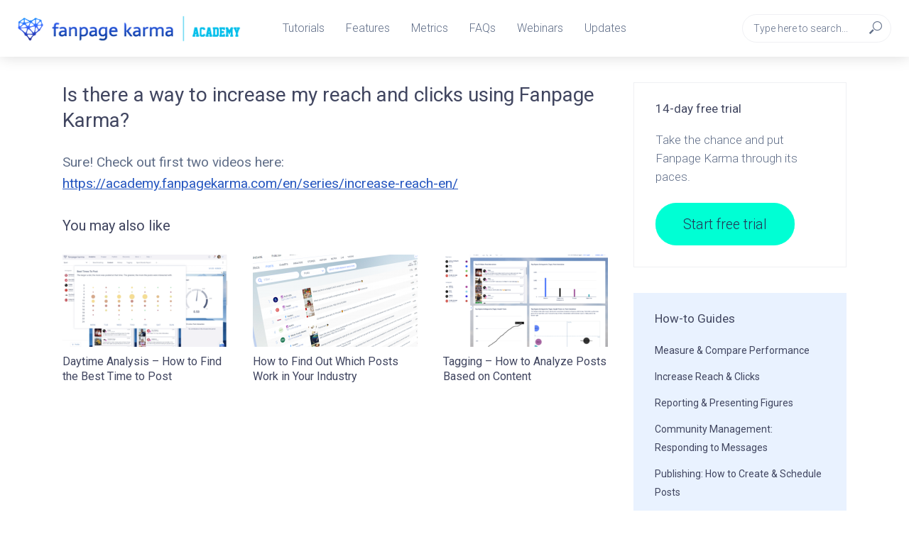

--- FILE ---
content_type: text/html; charset=UTF-8
request_url: https://academy.fanpagekarma.com/en/hrf_faq/is-there-a-way-to-increase-my-reach-and-clicks-using-fanpage-karma-2/
body_size: 17262
content:
<!DOCTYPE html>
<html lang="en-US">
<head>
<meta charset="UTF-8">
<meta name="viewport" content="width=device-width,initial-scale=1.0">
<link rel="pingback" href="https://academy.fanpagekarma.com/xmlrpc.php">
<link rel="profile" href="https://gmpg.org/xfn/11" />
<meta name='robots' content='index, follow, max-image-preview:large, max-snippet:-1, max-video-preview:-1' />
	<style>img:is([sizes="auto" i], [sizes^="auto," i]) { contain-intrinsic-size: 3000px 1500px }</style>
	
	<!-- This site is optimized with the Yoast SEO plugin v26.7 - https://yoast.com/wordpress/plugins/seo/ -->
	<title>Is there a way to increase my reach and clicks using Fanpage Karma? - Fanpage Karma Academy</title>
	<link rel="canonical" href="https://academy.fanpagekarma.com/en/hrf_faq/is-there-a-way-to-increase-my-reach-and-clicks-using-fanpage-karma-2/" />
	<meta property="og:locale" content="en_US" />
	<meta property="og:type" content="article" />
	<meta property="og:title" content="Is there a way to increase my reach and clicks using Fanpage Karma? - Fanpage Karma Academy" />
	<meta property="og:description" content="Sure! Check out first two videos here: https://academy.fanpagekarma.com/en/series/increase-reach-en/" />
	<meta property="og:url" content="https://academy.fanpagekarma.com/en/hrf_faq/is-there-a-way-to-increase-my-reach-and-clicks-using-fanpage-karma-2/" />
	<meta property="og:site_name" content="Fanpage Karma Academy" />
	<meta name="twitter:card" content="summary_large_image" />
	<script type="application/ld+json" class="yoast-schema-graph">{"@context":"https://schema.org","@graph":[{"@type":"WebPage","@id":"https://academy.fanpagekarma.com/en/hrf_faq/is-there-a-way-to-increase-my-reach-and-clicks-using-fanpage-karma-2/","url":"https://academy.fanpagekarma.com/en/hrf_faq/is-there-a-way-to-increase-my-reach-and-clicks-using-fanpage-karma-2/","name":"Is there a way to increase my reach and clicks using Fanpage Karma? - Fanpage Karma Academy","isPartOf":{"@id":"https://academy.fanpagekarma.com/en/#website"},"datePublished":"2021-02-10T09:57:48+00:00","breadcrumb":{"@id":"https://academy.fanpagekarma.com/en/hrf_faq/is-there-a-way-to-increase-my-reach-and-clicks-using-fanpage-karma-2/#breadcrumb"},"inLanguage":"en-US","potentialAction":[{"@type":"ReadAction","target":["https://academy.fanpagekarma.com/en/hrf_faq/is-there-a-way-to-increase-my-reach-and-clicks-using-fanpage-karma-2/"]}]},{"@type":"BreadcrumbList","@id":"https://academy.fanpagekarma.com/en/hrf_faq/is-there-a-way-to-increase-my-reach-and-clicks-using-fanpage-karma-2/#breadcrumb","itemListElement":[{"@type":"ListItem","position":1,"name":"Startseite","item":"https://academy.fanpagekarma.com/en/"},{"@type":"ListItem","position":2,"name":"Is there a way to increase my reach and clicks using Fanpage Karma?"}]},{"@type":"WebSite","@id":"https://academy.fanpagekarma.com/en/#website","url":"https://academy.fanpagekarma.com/en/","name":"Fanpage Karma Academy","description":"","publisher":{"@id":"https://academy.fanpagekarma.com/en/#organization"},"potentialAction":[{"@type":"SearchAction","target":{"@type":"EntryPoint","urlTemplate":"https://academy.fanpagekarma.com/en/?s={search_term_string}"},"query-input":{"@type":"PropertyValueSpecification","valueRequired":true,"valueName":"search_term_string"}}],"inLanguage":"en-US"},{"@type":"Organization","@id":"https://academy.fanpagekarma.com/en/#organization","name":"Fanpage Karma Academy","url":"https://academy.fanpagekarma.com/en/","logo":{"@type":"ImageObject","inLanguage":"en-US","@id":"https://academy.fanpagekarma.com/en/#/schema/logo/image/","url":"https://academy.fanpagekarma.com/wp-content/uploads/2018/10/cropped-Kopie-von-fpk-Logo-weiß.png","contentUrl":"https://academy.fanpagekarma.com/wp-content/uploads/2018/10/cropped-Kopie-von-fpk-Logo-weiß.png","width":1672,"height":418,"caption":"Fanpage Karma Academy"},"image":{"@id":"https://academy.fanpagekarma.com/en/#/schema/logo/image/"}}]}</script>
	<!-- / Yoast SEO plugin. -->


<link rel='dns-prefetch' href='//fonts.googleapis.com' />
<link rel="alternate" type="application/rss+xml" title="Fanpage Karma Academy &raquo; Feed" href="https://academy.fanpagekarma.com/en/feed/" />
<script type="text/javascript" id="wpp-js" src="https://academy.fanpagekarma.com/wp-content/plugins/wordpress-popular-posts/assets/js/wpp.min.js?ver=7.3.6" data-sampling="0" data-sampling-rate="100" data-api-url="https://academy.fanpagekarma.com/en/wp-json/wordpress-popular-posts" data-post-id="5997" data-token="9cded622fe" data-lang="0" data-debug="0"></script>
<script type="text/javascript">
/* <![CDATA[ */
window._wpemojiSettings = {"baseUrl":"https:\/\/s.w.org\/images\/core\/emoji\/15.0.3\/72x72\/","ext":".png","svgUrl":"https:\/\/s.w.org\/images\/core\/emoji\/15.0.3\/svg\/","svgExt":".svg","source":{"wpemoji":"https:\/\/academy.fanpagekarma.com\/wp-includes\/js\/wp-emoji.js","twemoji":"https:\/\/academy.fanpagekarma.com\/wp-includes\/js\/twemoji.js"}};
/**
 * @output wp-includes/js/wp-emoji-loader.js
 */

/**
 * Emoji Settings as exported in PHP via _print_emoji_detection_script().
 * @typedef WPEmojiSettings
 * @type {object}
 * @property {?object} source
 * @property {?string} source.concatemoji
 * @property {?string} source.twemoji
 * @property {?string} source.wpemoji
 * @property {?boolean} DOMReady
 * @property {?Function} readyCallback
 */

/**
 * Support tests.
 * @typedef SupportTests
 * @type {object}
 * @property {?boolean} flag
 * @property {?boolean} emoji
 */

/**
 * IIFE to detect emoji support and load Twemoji if needed.
 *
 * @param {Window} window
 * @param {Document} document
 * @param {WPEmojiSettings} settings
 */
( function wpEmojiLoader( window, document, settings ) {
	if ( typeof Promise === 'undefined' ) {
		return;
	}

	var sessionStorageKey = 'wpEmojiSettingsSupports';
	var tests = [ 'flag', 'emoji' ];

	/**
	 * Checks whether the browser supports offloading to a Worker.
	 *
	 * @since 6.3.0
	 *
	 * @private
	 *
	 * @returns {boolean}
	 */
	function supportsWorkerOffloading() {
		return (
			typeof Worker !== 'undefined' &&
			typeof OffscreenCanvas !== 'undefined' &&
			typeof URL !== 'undefined' &&
			URL.createObjectURL &&
			typeof Blob !== 'undefined'
		);
	}

	/**
	 * @typedef SessionSupportTests
	 * @type {object}
	 * @property {number} timestamp
	 * @property {SupportTests} supportTests
	 */

	/**
	 * Get support tests from session.
	 *
	 * @since 6.3.0
	 *
	 * @private
	 *
	 * @returns {?SupportTests} Support tests, or null if not set or older than 1 week.
	 */
	function getSessionSupportTests() {
		try {
			/** @type {SessionSupportTests} */
			var item = JSON.parse(
				sessionStorage.getItem( sessionStorageKey )
			);
			if (
				typeof item === 'object' &&
				typeof item.timestamp === 'number' &&
				new Date().valueOf() < item.timestamp + 604800 && // Note: Number is a week in seconds.
				typeof item.supportTests === 'object'
			) {
				return item.supportTests;
			}
		} catch ( e ) {}
		return null;
	}

	/**
	 * Persist the supports in session storage.
	 *
	 * @since 6.3.0
	 *
	 * @private
	 *
	 * @param {SupportTests} supportTests Support tests.
	 */
	function setSessionSupportTests( supportTests ) {
		try {
			/** @type {SessionSupportTests} */
			var item = {
				supportTests: supportTests,
				timestamp: new Date().valueOf()
			};

			sessionStorage.setItem(
				sessionStorageKey,
				JSON.stringify( item )
			);
		} catch ( e ) {}
	}

	/**
	 * Checks if two sets of Emoji characters render the same visually.
	 *
	 * This function may be serialized to run in a Worker. Therefore, it cannot refer to variables from the containing
	 * scope. Everything must be passed by parameters.
	 *
	 * @since 4.9.0
	 *
	 * @private
	 *
	 * @param {CanvasRenderingContext2D} context 2D Context.
	 * @param {string} set1 Set of Emoji to test.
	 * @param {string} set2 Set of Emoji to test.
	 *
	 * @return {boolean} True if the two sets render the same.
	 */
	function emojiSetsRenderIdentically( context, set1, set2 ) {
		// Cleanup from previous test.
		context.clearRect( 0, 0, context.canvas.width, context.canvas.height );
		context.fillText( set1, 0, 0 );
		var rendered1 = new Uint32Array(
			context.getImageData(
				0,
				0,
				context.canvas.width,
				context.canvas.height
			).data
		);

		// Cleanup from previous test.
		context.clearRect( 0, 0, context.canvas.width, context.canvas.height );
		context.fillText( set2, 0, 0 );
		var rendered2 = new Uint32Array(
			context.getImageData(
				0,
				0,
				context.canvas.width,
				context.canvas.height
			).data
		);

		return rendered1.every( function ( rendered2Data, index ) {
			return rendered2Data === rendered2[ index ];
		} );
	}

	/**
	 * Determines if the browser properly renders Emoji that Twemoji can supplement.
	 *
	 * This function may be serialized to run in a Worker. Therefore, it cannot refer to variables from the containing
	 * scope. Everything must be passed by parameters.
	 *
	 * @since 4.2.0
	 *
	 * @private
	 *
	 * @param {CanvasRenderingContext2D} context 2D Context.
	 * @param {string} type Whether to test for support of "flag" or "emoji".
	 * @param {Function} emojiSetsRenderIdentically Reference to emojiSetsRenderIdentically function, needed due to minification.
	 *
	 * @return {boolean} True if the browser can render emoji, false if it cannot.
	 */
	function browserSupportsEmoji( context, type, emojiSetsRenderIdentically ) {
		var isIdentical;

		switch ( type ) {
			case 'flag':
				/*
				 * Test for Transgender flag compatibility. Added in Unicode 13.
				 *
				 * To test for support, we try to render it, and compare the rendering to how it would look if
				 * the browser doesn't render it correctly (white flag emoji + transgender symbol).
				 */
				isIdentical = emojiSetsRenderIdentically(
					context,
					'\uD83C\uDFF3\uFE0F\u200D\u26A7\uFE0F', // as a zero-width joiner sequence
					'\uD83C\uDFF3\uFE0F\u200B\u26A7\uFE0F' // separated by a zero-width space
				);

				if ( isIdentical ) {
					return false;
				}

				/*
				 * Test for UN flag compatibility. This is the least supported of the letter locale flags,
				 * so gives us an easy test for full support.
				 *
				 * To test for support, we try to render it, and compare the rendering to how it would look if
				 * the browser doesn't render it correctly ([U] + [N]).
				 */
				isIdentical = emojiSetsRenderIdentically(
					context,
					'\uD83C\uDDFA\uD83C\uDDF3', // as the sequence of two code points
					'\uD83C\uDDFA\u200B\uD83C\uDDF3' // as the two code points separated by a zero-width space
				);

				if ( isIdentical ) {
					return false;
				}

				/*
				 * Test for English flag compatibility. England is a country in the United Kingdom, it
				 * does not have a two letter locale code but rather a five letter sub-division code.
				 *
				 * To test for support, we try to render it, and compare the rendering to how it would look if
				 * the browser doesn't render it correctly (black flag emoji + [G] + [B] + [E] + [N] + [G]).
				 */
				isIdentical = emojiSetsRenderIdentically(
					context,
					// as the flag sequence
					'\uD83C\uDFF4\uDB40\uDC67\uDB40\uDC62\uDB40\uDC65\uDB40\uDC6E\uDB40\uDC67\uDB40\uDC7F',
					// with each code point separated by a zero-width space
					'\uD83C\uDFF4\u200B\uDB40\uDC67\u200B\uDB40\uDC62\u200B\uDB40\uDC65\u200B\uDB40\uDC6E\u200B\uDB40\uDC67\u200B\uDB40\uDC7F'
				);

				return ! isIdentical;
			case 'emoji':
				/*
				 * Four and twenty blackbirds baked in a pie.
				 *
				 * To test for Emoji 15.0 support, try to render a new emoji: Blackbird.
				 *
				 * The Blackbird is a ZWJ sequence combining 🐦 Bird and ⬛ large black square.,
				 *
				 * 0x1F426 (\uD83D\uDC26) == Bird
				 * 0x200D == Zero-Width Joiner (ZWJ) that links the code points for the new emoji or
				 * 0x200B == Zero-Width Space (ZWS) that is rendered for clients not supporting the new emoji.
				 * 0x2B1B == Large Black Square
				 *
				 * When updating this test for future Emoji releases, ensure that individual emoji that make up the
				 * sequence come from older emoji standards.
				 */
				isIdentical = emojiSetsRenderIdentically(
					context,
					'\uD83D\uDC26\u200D\u2B1B', // as the zero-width joiner sequence
					'\uD83D\uDC26\u200B\u2B1B' // separated by a zero-width space
				);

				return ! isIdentical;
		}

		return false;
	}

	/**
	 * Checks emoji support tests.
	 *
	 * This function may be serialized to run in a Worker. Therefore, it cannot refer to variables from the containing
	 * scope. Everything must be passed by parameters.
	 *
	 * @since 6.3.0
	 *
	 * @private
	 *
	 * @param {string[]} tests Tests.
	 * @param {Function} browserSupportsEmoji Reference to browserSupportsEmoji function, needed due to minification.
	 * @param {Function} emojiSetsRenderIdentically Reference to emojiSetsRenderIdentically function, needed due to minification.
	 *
	 * @return {SupportTests} Support tests.
	 */
	function testEmojiSupports( tests, browserSupportsEmoji, emojiSetsRenderIdentically ) {
		var canvas;
		if (
			typeof WorkerGlobalScope !== 'undefined' &&
			self instanceof WorkerGlobalScope
		) {
			canvas = new OffscreenCanvas( 300, 150 ); // Dimensions are default for HTMLCanvasElement.
		} else {
			canvas = document.createElement( 'canvas' );
		}

		var context = canvas.getContext( '2d', { willReadFrequently: true } );

		/*
		 * Chrome on OS X added native emoji rendering in M41. Unfortunately,
		 * it doesn't work when the font is bolder than 500 weight. So, we
		 * check for bold rendering support to avoid invisible emoji in Chrome.
		 */
		context.textBaseline = 'top';
		context.font = '600 32px Arial';

		var supports = {};
		tests.forEach( function ( test ) {
			supports[ test ] = browserSupportsEmoji( context, test, emojiSetsRenderIdentically );
		} );
		return supports;
	}

	/**
	 * Adds a script to the head of the document.
	 *
	 * @ignore
	 *
	 * @since 4.2.0
	 *
	 * @param {string} src The url where the script is located.
	 *
	 * @return {void}
	 */
	function addScript( src ) {
		var script = document.createElement( 'script' );
		script.src = src;
		script.defer = true;
		document.head.appendChild( script );
	}

	settings.supports = {
		everything: true,
		everythingExceptFlag: true
	};

	// Create a promise for DOMContentLoaded since the worker logic may finish after the event has fired.
	var domReadyPromise = new Promise( function ( resolve ) {
		document.addEventListener( 'DOMContentLoaded', resolve, {
			once: true
		} );
	} );

	// Obtain the emoji support from the browser, asynchronously when possible.
	new Promise( function ( resolve ) {
		var supportTests = getSessionSupportTests();
		if ( supportTests ) {
			resolve( supportTests );
			return;
		}

		if ( supportsWorkerOffloading() ) {
			try {
				// Note that the functions are being passed as arguments due to minification.
				var workerScript =
					'postMessage(' +
					testEmojiSupports.toString() +
					'(' +
					[
						JSON.stringify( tests ),
						browserSupportsEmoji.toString(),
						emojiSetsRenderIdentically.toString()
					].join( ',' ) +
					'));';
				var blob = new Blob( [ workerScript ], {
					type: 'text/javascript'
				} );
				var worker = new Worker( URL.createObjectURL( blob ), { name: 'wpTestEmojiSupports' } );
				worker.onmessage = function ( event ) {
					supportTests = event.data;
					setSessionSupportTests( supportTests );
					worker.terminate();
					resolve( supportTests );
				};
				return;
			} catch ( e ) {}
		}

		supportTests = testEmojiSupports( tests, browserSupportsEmoji, emojiSetsRenderIdentically );
		setSessionSupportTests( supportTests );
		resolve( supportTests );
	} )
		// Once the browser emoji support has been obtained from the session, finalize the settings.
		.then( function ( supportTests ) {
			/*
			 * Tests the browser support for flag emojis and other emojis, and adjusts the
			 * support settings accordingly.
			 */
			for ( var test in supportTests ) {
				settings.supports[ test ] = supportTests[ test ];

				settings.supports.everything =
					settings.supports.everything && settings.supports[ test ];

				if ( 'flag' !== test ) {
					settings.supports.everythingExceptFlag =
						settings.supports.everythingExceptFlag &&
						settings.supports[ test ];
				}
			}

			settings.supports.everythingExceptFlag =
				settings.supports.everythingExceptFlag &&
				! settings.supports.flag;

			// Sets DOMReady to false and assigns a ready function to settings.
			settings.DOMReady = false;
			settings.readyCallback = function () {
				settings.DOMReady = true;
			};
		} )
		.then( function () {
			return domReadyPromise;
		} )
		.then( function () {
			// When the browser can not render everything we need to load a polyfill.
			if ( ! settings.supports.everything ) {
				settings.readyCallback();

				var src = settings.source || {};

				if ( src.concatemoji ) {
					addScript( src.concatemoji );
				} else if ( src.wpemoji && src.twemoji ) {
					addScript( src.twemoji );
					addScript( src.wpemoji );
				}
			}
		} );
} )( window, document, window._wpemojiSettings );

/* ]]> */
</script>
<style id='wp-emoji-styles-inline-css' type='text/css'>

	img.wp-smiley, img.emoji {
		display: inline !important;
		border: none !important;
		box-shadow: none !important;
		height: 1em !important;
		width: 1em !important;
		margin: 0 0.07em !important;
		vertical-align: -0.1em !important;
		background: none !important;
		padding: 0 !important;
	}
</style>
<link rel='stylesheet' id='wp-block-library-css' href='https://academy.fanpagekarma.com/wp-content/plugins/gutenberg/build/styles/block-library/style.css' type='text/css' media='all' />
<link rel='stylesheet' id='ff-google-fonts-css' href='//fonts.googleapis.com/css?family=Raleway%3A400%2C500%2C700' type='text/css' media='all' />
<link rel='stylesheet' id='ff-shortcodes-css' href='https://academy.fanpagekarma.com/wp-content/plugins/fruitful-shortcodes/fruitful-shortcodes-2.0.0/assets/css/front.css' type='text/css' media='all' />
<link rel='stylesheet' id='ff-fruitful_alert-css' href='https://academy.fanpagekarma.com/wp-content/plugins/fruitful-shortcodes/fruitful-shortcodes-2.0.0//assets/shared/fruitful_alert/css/styles.css' type='text/css' media='all' />
<link rel='stylesheet' id='ff-fruitful_btn-css' href='https://academy.fanpagekarma.com/wp-content/plugins/fruitful-shortcodes/fruitful-shortcodes-2.0.0//assets/shared/fruitful_btn/css/styles.css' type='text/css' media='all' />
<link rel='stylesheet' id='ff-fruitful_dbox-css' href='https://academy.fanpagekarma.com/wp-content/plugins/fruitful-shortcodes/fruitful-shortcodes-2.0.0//assets/shared/fruitful_dbox/css/styles.css' type='text/css' media='all' />
<link rel='stylesheet' id='ff-fruitful_pbar-css' href='https://academy.fanpagekarma.com/wp-content/plugins/fruitful-shortcodes/fruitful-shortcodes-2.0.0//assets/shared/fruitful_pbar/css/styles.css' type='text/css' media='all' />
<link rel='stylesheet' id='ff-shortcodes-grid-css' href='https://academy.fanpagekarma.com/wp-content/plugins/fruitful-shortcodes/fruitful-shortcodes-2.0.0/assets/libs/bootstrap/bootstrap-grid.min.css' type='text/css' media='all' />
<link rel='stylesheet' id='ff-fruitful_recent_posts-css' href='https://academy.fanpagekarma.com/wp-content/plugins/fruitful-shortcodes/fruitful-shortcodes-2.0.0//assets/shared/fruitful_recent_posts/css/styles.css' type='text/css' media='all' />
<link rel='stylesheet' id='slick-css' href='https://academy.fanpagekarma.com/wp-content/plugins/fruitful-shortcodes/fruitful-shortcodes-2.0.0/assets/libs/slick/slick.css' type='text/css' media='all' />
<link rel='stylesheet' id='ff-fruitful_recent_posts_slider-css' href='https://academy.fanpagekarma.com/wp-content/plugins/fruitful-shortcodes/fruitful-shortcodes-2.0.0//assets/shared/fruitful_recent_posts_slider/css/styles.css' type='text/css' media='all' />
<link rel='stylesheet' id='ff-fruitful_tabs-css' href='https://academy.fanpagekarma.com/wp-content/plugins/fruitful-shortcodes/fruitful-shortcodes-2.0.0//assets/shared/fruitful_tabs/css/styles.css' type='text/css' media='all' />
<style id='classic-theme-styles-inline-css' type='text/css'>
/**
 * These rules are needed for backwards compatibility.
 * They should match the button element rules in the base theme.json file.
 */
.wp-block-button__link {
	color: #ffffff;
	background-color: #32373c;
	border-radius: 9999px; /* 100% causes an oval, but any explicit but really high value retains the pill shape. */

	/* This needs a low specificity so it won't override the rules from the button element if defined in theme.json. */
	box-shadow: none;
	text-decoration: none;

	/* The extra 2px are added to size solids the same as the outline versions.*/
	padding: calc(0.667em + 2px) calc(1.333em + 2px);

	font-size: 1.125em;
}

.wp-block-file__button {
	background: #32373c;
	color: #ffffff;
	text-decoration: none;
}

</style>
<style id='global-styles-inline-css' type='text/css'>
:root{--wp--preset--aspect-ratio--square: 1;--wp--preset--aspect-ratio--4-3: 4/3;--wp--preset--aspect-ratio--3-4: 3/4;--wp--preset--aspect-ratio--3-2: 3/2;--wp--preset--aspect-ratio--2-3: 2/3;--wp--preset--aspect-ratio--16-9: 16/9;--wp--preset--aspect-ratio--9-16: 9/16;--wp--preset--color--black: #000000;--wp--preset--color--cyan-bluish-gray: #abb8c3;--wp--preset--color--white: #ffffff;--wp--preset--color--pale-pink: #f78da7;--wp--preset--color--vivid-red: #cf2e2e;--wp--preset--color--luminous-vivid-orange: #ff6900;--wp--preset--color--luminous-vivid-amber: #fcb900;--wp--preset--color--light-green-cyan: #7bdcb5;--wp--preset--color--vivid-green-cyan: #00d084;--wp--preset--color--pale-cyan-blue: #8ed1fc;--wp--preset--color--vivid-cyan-blue: #0693e3;--wp--preset--color--vivid-purple: #9b51e0;--wp--preset--color--vlog-acc: #2556c0;--wp--preset--color--vlog-meta: #999999;--wp--preset--color--vlog-txt: #606e88;--wp--preset--color--vlog-bg: #ffffff;--wp--preset--color--vlog-highlight-txt: #414660;--wp--preset--color--vlog-highlight-bg: #e9f2ff;--wp--preset--gradient--vivid-cyan-blue-to-vivid-purple: linear-gradient(135deg,rgb(6,147,227) 0%,rgb(155,81,224) 100%);--wp--preset--gradient--light-green-cyan-to-vivid-green-cyan: linear-gradient(135deg,rgb(122,220,180) 0%,rgb(0,208,130) 100%);--wp--preset--gradient--luminous-vivid-amber-to-luminous-vivid-orange: linear-gradient(135deg,rgb(252,185,0) 0%,rgb(255,105,0) 100%);--wp--preset--gradient--luminous-vivid-orange-to-vivid-red: linear-gradient(135deg,rgb(255,105,0) 0%,rgb(207,46,46) 100%);--wp--preset--gradient--very-light-gray-to-cyan-bluish-gray: linear-gradient(135deg,rgb(238,238,238) 0%,rgb(169,184,195) 100%);--wp--preset--gradient--cool-to-warm-spectrum: linear-gradient(135deg,rgb(74,234,220) 0%,rgb(151,120,209) 20%,rgb(207,42,186) 40%,rgb(238,44,130) 60%,rgb(251,105,98) 80%,rgb(254,248,76) 100%);--wp--preset--gradient--blush-light-purple: linear-gradient(135deg,rgb(255,206,236) 0%,rgb(152,150,240) 100%);--wp--preset--gradient--blush-bordeaux: linear-gradient(135deg,rgb(254,205,165) 0%,rgb(254,45,45) 50%,rgb(107,0,62) 100%);--wp--preset--gradient--luminous-dusk: linear-gradient(135deg,rgb(255,203,112) 0%,rgb(199,81,192) 50%,rgb(65,88,208) 100%);--wp--preset--gradient--pale-ocean: linear-gradient(135deg,rgb(255,245,203) 0%,rgb(182,227,212) 50%,rgb(51,167,181) 100%);--wp--preset--gradient--electric-grass: linear-gradient(135deg,rgb(202,248,128) 0%,rgb(113,206,126) 100%);--wp--preset--gradient--midnight: linear-gradient(135deg,rgb(2,3,129) 0%,rgb(40,116,252) 100%);--wp--preset--font-size--small: 15.2px;--wp--preset--font-size--medium: 20px;--wp--preset--font-size--large: 26.6px;--wp--preset--font-size--x-large: 42px;--wp--preset--font-size--normal: 19px;--wp--preset--font-size--huge: 34.2px;--wp--preset--spacing--20: 0.44rem;--wp--preset--spacing--30: 0.67rem;--wp--preset--spacing--40: 1rem;--wp--preset--spacing--50: 1.5rem;--wp--preset--spacing--60: 2.25rem;--wp--preset--spacing--70: 3.38rem;--wp--preset--spacing--80: 5.06rem;--wp--preset--shadow--natural: 6px 6px 9px rgba(0, 0, 0, 0.2);--wp--preset--shadow--deep: 12px 12px 50px rgba(0, 0, 0, 0.4);--wp--preset--shadow--sharp: 6px 6px 0px rgba(0, 0, 0, 0.2);--wp--preset--shadow--outlined: 6px 6px 0px -3px rgb(255, 255, 255), 6px 6px rgb(0, 0, 0);--wp--preset--shadow--crisp: 6px 6px 0px rgb(0, 0, 0);}:where(.is-layout-flex){gap: 0.5em;}:where(.is-layout-grid){gap: 0.5em;}body .is-layout-flex{display: flex;}.is-layout-flex{flex-wrap: wrap;align-items: center;}.is-layout-flex > :is(*, div){margin: 0;}body .is-layout-grid{display: grid;}.is-layout-grid > :is(*, div){margin: 0;}:where(.wp-block-columns.is-layout-flex){gap: 2em;}:where(.wp-block-columns.is-layout-grid){gap: 2em;}:where(.wp-block-post-template.is-layout-flex){gap: 1.25em;}:where(.wp-block-post-template.is-layout-grid){gap: 1.25em;}.has-black-color{color: var(--wp--preset--color--black) !important;}.has-cyan-bluish-gray-color{color: var(--wp--preset--color--cyan-bluish-gray) !important;}.has-white-color{color: var(--wp--preset--color--white) !important;}.has-pale-pink-color{color: var(--wp--preset--color--pale-pink) !important;}.has-vivid-red-color{color: var(--wp--preset--color--vivid-red) !important;}.has-luminous-vivid-orange-color{color: var(--wp--preset--color--luminous-vivid-orange) !important;}.has-luminous-vivid-amber-color{color: var(--wp--preset--color--luminous-vivid-amber) !important;}.has-light-green-cyan-color{color: var(--wp--preset--color--light-green-cyan) !important;}.has-vivid-green-cyan-color{color: var(--wp--preset--color--vivid-green-cyan) !important;}.has-pale-cyan-blue-color{color: var(--wp--preset--color--pale-cyan-blue) !important;}.has-vivid-cyan-blue-color{color: var(--wp--preset--color--vivid-cyan-blue) !important;}.has-vivid-purple-color{color: var(--wp--preset--color--vivid-purple) !important;}.has-black-background-color{background-color: var(--wp--preset--color--black) !important;}.has-cyan-bluish-gray-background-color{background-color: var(--wp--preset--color--cyan-bluish-gray) !important;}.has-white-background-color{background-color: var(--wp--preset--color--white) !important;}.has-pale-pink-background-color{background-color: var(--wp--preset--color--pale-pink) !important;}.has-vivid-red-background-color{background-color: var(--wp--preset--color--vivid-red) !important;}.has-luminous-vivid-orange-background-color{background-color: var(--wp--preset--color--luminous-vivid-orange) !important;}.has-luminous-vivid-amber-background-color{background-color: var(--wp--preset--color--luminous-vivid-amber) !important;}.has-light-green-cyan-background-color{background-color: var(--wp--preset--color--light-green-cyan) !important;}.has-vivid-green-cyan-background-color{background-color: var(--wp--preset--color--vivid-green-cyan) !important;}.has-pale-cyan-blue-background-color{background-color: var(--wp--preset--color--pale-cyan-blue) !important;}.has-vivid-cyan-blue-background-color{background-color: var(--wp--preset--color--vivid-cyan-blue) !important;}.has-vivid-purple-background-color{background-color: var(--wp--preset--color--vivid-purple) !important;}.has-black-border-color{border-color: var(--wp--preset--color--black) !important;}.has-cyan-bluish-gray-border-color{border-color: var(--wp--preset--color--cyan-bluish-gray) !important;}.has-white-border-color{border-color: var(--wp--preset--color--white) !important;}.has-pale-pink-border-color{border-color: var(--wp--preset--color--pale-pink) !important;}.has-vivid-red-border-color{border-color: var(--wp--preset--color--vivid-red) !important;}.has-luminous-vivid-orange-border-color{border-color: var(--wp--preset--color--luminous-vivid-orange) !important;}.has-luminous-vivid-amber-border-color{border-color: var(--wp--preset--color--luminous-vivid-amber) !important;}.has-light-green-cyan-border-color{border-color: var(--wp--preset--color--light-green-cyan) !important;}.has-vivid-green-cyan-border-color{border-color: var(--wp--preset--color--vivid-green-cyan) !important;}.has-pale-cyan-blue-border-color{border-color: var(--wp--preset--color--pale-cyan-blue) !important;}.has-vivid-cyan-blue-border-color{border-color: var(--wp--preset--color--vivid-cyan-blue) !important;}.has-vivid-purple-border-color{border-color: var(--wp--preset--color--vivid-purple) !important;}.has-vivid-cyan-blue-to-vivid-purple-gradient-background{background: var(--wp--preset--gradient--vivid-cyan-blue-to-vivid-purple) !important;}.has-light-green-cyan-to-vivid-green-cyan-gradient-background{background: var(--wp--preset--gradient--light-green-cyan-to-vivid-green-cyan) !important;}.has-luminous-vivid-amber-to-luminous-vivid-orange-gradient-background{background: var(--wp--preset--gradient--luminous-vivid-amber-to-luminous-vivid-orange) !important;}.has-luminous-vivid-orange-to-vivid-red-gradient-background{background: var(--wp--preset--gradient--luminous-vivid-orange-to-vivid-red) !important;}.has-very-light-gray-to-cyan-bluish-gray-gradient-background{background: var(--wp--preset--gradient--very-light-gray-to-cyan-bluish-gray) !important;}.has-cool-to-warm-spectrum-gradient-background{background: var(--wp--preset--gradient--cool-to-warm-spectrum) !important;}.has-blush-light-purple-gradient-background{background: var(--wp--preset--gradient--blush-light-purple) !important;}.has-blush-bordeaux-gradient-background{background: var(--wp--preset--gradient--blush-bordeaux) !important;}.has-luminous-dusk-gradient-background{background: var(--wp--preset--gradient--luminous-dusk) !important;}.has-pale-ocean-gradient-background{background: var(--wp--preset--gradient--pale-ocean) !important;}.has-electric-grass-gradient-background{background: var(--wp--preset--gradient--electric-grass) !important;}.has-midnight-gradient-background{background: var(--wp--preset--gradient--midnight) !important;}.has-small-font-size{font-size: var(--wp--preset--font-size--small) !important;}.has-medium-font-size{font-size: var(--wp--preset--font-size--medium) !important;}.has-large-font-size{font-size: var(--wp--preset--font-size--large) !important;}.has-x-large-font-size{font-size: var(--wp--preset--font-size--x-large) !important;}
:where(.wp-block-columns.is-layout-flex){gap: 2em;}:where(.wp-block-columns.is-layout-grid){gap: 2em;}
:root :where(.wp-block-pullquote){font-size: 1.5em;line-height: 1.6;}
:where(.wp-block-post-template.is-layout-flex){gap: 1.25em;}:where(.wp-block-post-template.is-layout-grid){gap: 1.25em;}
:where(.wp-block-term-template.is-layout-flex){gap: 1.25em;}:where(.wp-block-term-template.is-layout-grid){gap: 1.25em;}
</style>
<link rel='stylesheet' id='wpml-legacy-vertical-list-0-css' href='https://academy.fanpagekarma.com/wp-content/plugins/sitepress-multilingual-cms/templates/language-switchers/legacy-list-vertical/style.min.css' type='text/css' media='all' />
<link rel='stylesheet' id='wordpress-popular-posts-css-css' href='https://academy.fanpagekarma.com/wp-content/plugins/wordpress-popular-posts/assets/css/wpp.css' type='text/css' media='all' />
<link rel='stylesheet' id='vlog-fonts-css' href='https://fonts.googleapis.com/css?family=Roboto%3A400%2C300&#038;subset=latin' type='text/css' media='all' />
<link rel='stylesheet' id='vlog-main-css' href='https://academy.fanpagekarma.com/wp-content/themes/vlog/assets/css/min.css' type='text/css' media='all' />
<style id='vlog-main-inline-css' type='text/css'>
body,#cancel-comment-reply-link,.vlog-wl-action .vlog-button,.vlog-actions-menu .vlog-action-login a {color: #606e88;font-family: 'Roboto';font-weight: 300;}.vlog-body-box{background-color:#ffffff;}h1, h2, h3, h4, h5, h6,.h1, .h2, .h3, .h4, .h5, .h6,blockquote,.vlog-comments .url,.comment-author b,.vlog-site-header .site-title a,.entry-content thead td,#bbpress-forums .bbp-forum-title, #bbpress-forums .bbp-topic-permalink,.wp-block-cover .wp-block-cover-image-text, .wp-block-cover .wp-block-cover-text, .wp-block-cover h2, .wp-block-cover-image .wp-block-cover-image-text, .wp-block-cover-image .wp-block-cover-text, .wp-block-cover-image h2 {font-family: 'Roboto';font-weight: 400;}.vlog-site-header a,.dl-menuwrapper li a{font-family: 'Roboto';font-weight: 300;}body{font-size: 1.9rem;}.entry-headline.h4{font-size: 1.8rem;}.vlog-site-header .vlog-main-nav li a{font-size: 1.6rem;}.vlog-sidebar, .vlog-site-footer p, .vlog-lay-b .entry-content p, .vlog-lay-c .entry-content p, .vlog-lay-d .entry-content p, .vlog-lay-e .entry-content p{font-size: 1.7rem;}.widget .widget-title{font-size: 1.7rem;}.vlog-mod-head .vlog-mod-title h4{font-size: 2.0rem;}h1, .h1 {font-size: 2.8rem;}h2, .h2 {font-size: 2.4rem;}h3, .h3 {font-size: 2.6rem;}h4, .h4, .vlog-no-sid .vlog-lay-d .h5, .vlog-no-sid .vlog-lay-e .h5, .vlog-no-sid .vlog-lay-f .h5 {font-size: 1.8rem;}h5, .h5, .vlog-no-sid .vlog-lay-g .h6 {font-size: 1.6rem;}h6, .h6 {font-size: 1.4rem;}.h7{font-size: 1.3rem;}.entry-headline h4{font-size: 1.8rem;}.meta-item{font-size: 1.3rem;}.vlog-top-bar,.vlog-top-bar .sub-menu{background-color: #2556c0;}.vlog-top-bar ul li a,.vlog-site-date{color: #ffffff;}.vlog-top-bar ul li:hover > a{color: #ffffff;}.vlog-header-middle{height: 80px;}.vlog-header-middle .site-title img{max-height: 80px;}.vlog-site-header,.vlog-header-shadow .vlog-header-wrapper,.vlog-site-header .vlog-main-nav .sub-menu,.vlog-actions-button .sub-menu,.vlog-site-header .vlog-main-nav > li:hover > a,.vlog-actions-button:hover > span,.vlog-action-search.active.vlog-actions-button > span,.vlog-actions-search input[type=text]:focus,.vlog-responsive-header,.dl-menuwrapper .dl-menu{background-color: #ffffff;}.vlog-site-header,.vlog-site-header .entry-title a,.vlog-site-header a,.vlog-custom-cart,.dl-menuwrapper li a,.vlog-site-header .vlog-search-form input[type=text],.vlog-responsive-header,.vlog-responsive-header a.vlog-responsive-header .entry-title a,.dl-menuwrapper button,.vlog-remove-wl, .vlog-remove-ll {color: #606e88;}.vlog-main-nav .sub-menu li:hover > a,.vlog-main-nav > .current_page_item > a,.vlog-main-nav .current-menu-item > a,.vlog-main-nav li:not(.menu-item-has-children):hover > a,.vlog-actions-button.vlog-action-search:hover span,.vlog-actions-button.vlog-cart-icon:hover a,.dl-menuwrapper li a:focus,.dl-menuwrapper li a:hover,.dl-menuwrapper button:hover,.vlog-main-nav .vlog-mega-menu .entry-title a:hover,.vlog-menu-posts .entry-title a:hover,.vlog-menu-posts .vlog-remove-wl:hover{color: #2556c0;}.vlog-site-header .vlog-search-form input[type=text]::-webkit-input-placeholder { color: #606e88;}.vlog-site-header .vlog-search-form input[type=text]::-moz-placeholder {color: #606e88;}.vlog-site-header .vlog-search-form input[type=text]:-ms-input-placeholder {color: #606e88;}.vlog-watch-later-count{background-color: #2556c0;}.pulse{-webkit-box-shadow: 0 0 0 0 #f0f0f0, 0 0 0 0 rgba(37,86,192,0.7);box-shadow: 0 0 0 0 #f0f0f0, 0 0 0 0 rgba(37,86,192,0.7);}.vlog-header-bottom{background: #f6f6f6;}.vlog-header-bottom,.vlog-header-bottom .entry-title a,.vlog-header-bottom a,.vlog-header-bottom .vlog-search-form input[type=text]{color: #606e88;}.vlog-header-bottom .vlog-main-nav .sub-menu li:hover > a, .vlog-header-bottom .vlog-main-nav > .current_page_item > a, .vlog-header-bottom .vlog-main-nav .current-menu-item > a, .vlog-header-bottom .vlog-main-nav li:not(.menu-item-has-children):hover > a, .vlog-header-bottom .vlog-actions-button.vlog-action-search:hover span,.vlog-header-bottom .entry-title a:hover,.vlog-header-bottom .vlog-remove-wl:hover,.vlog-header-bottom .vlog-mega-menu .entry-title a:hover{color: #2556c0;}.vlog-header-bottom li:hover a,.vlog-header-bottom li:hover > span{color: #606e88;}.vlog-header-bottom .vlog-search-form input[type=text]::-webkit-input-placeholder { color: #606e88;}.vlog-header-bottom .vlog-search-form input[type=text]::-moz-placeholder {color: #606e88;}.vlog-header-bottom .vlog-search-form input[type=text]:-ms-input-placeholder {color: #606e88;}.vlog-header-bottom .vlog-watch-later-count{background-color: #2556c0;}.vlog-header-bottom .pulse{-webkit-box-shadow: 0 0 0 0 #f0f0f0, 0 0 0 0 rgba(37,86,192,0.7);box-shadow: 0 0 0 0 #f0f0f0, 0 0 0 0 rgba(37,86,192,0.7);}.vlog-sticky-header.vlog-site-header,.vlog-sticky-header.vlog-site-header .vlog-main-nav .sub-menu,.vlog-sticky-header .vlog-actions-button .sub-menu,.vlog-sticky-header.vlog-site-header .vlog-main-nav > li:hover > a,.vlog-sticky-header .vlog-actions-button:hover > span,.vlog-sticky-header .vlog-action-search.active.vlog-actions-button > span,.vlog-sticky-header .vlog-actions-search input[type=text]:focus{background-color: #ffffff;}.vlog-sticky-header,.vlog-sticky-header .entry-title a,.vlog-sticky-header a,.vlog-sticky-header .vlog-search-form input[type=text],.vlog-sticky-header.vlog-site-header a{color: #606e88;}.vlog-sticky-header .vlog-main-nav .sub-menu li:hover > a,.vlog-sticky-header .vlog-main-nav > .current_page_item > a,.vlog-sticky-header .vlog-main-nav li:not(.menu-item-has-children):hover > a,.vlog-sticky-header .vlog-actions-button.vlog-action-search:hover span,.vlog-sticky-header.vlog-header-bottom .vlog-main-nav .current-menu-item > a,.vlog-sticky-header.vlog-header-bottom .entry-title a:hover,.vlog-sticky-header.vlog-header-bottom.vlog-remove-wl:hover,.vlog-sticky-header .vlog-main-nav .vlog-mega-menu .entry-title a:hover,.vlog-sticky-header .vlog-menu-posts .entry-title a:hover,.vlog-sticky-header .vlog-menu-posts .vlog-remove-wl:hover {color: #2556c0;}.vlog-header-bottom .vlog-search-form input[type=text]::-webkit-input-placeholder { color: #606e88;}.vlog-header-bottom .vlog-search-form input[type=text]::-moz-placeholder {color: #606e88;}.vlog-header-bottom .vlog-search-form input[type=text]:-ms-input-placeholder {color: #606e88;}.vlog-sticky-header .vlog-watch-later-count{background-color: #2556c0;}.vlog-sticky-header .pulse{-webkit-box-shadow: 0 0 0 0 #f0f0f0, 0 0 0 0 rgba(37,86,192,0.7);box-shadow: 0 0 0 0 #f0f0f0, 0 0 0 0 rgba(37,86,192,0.7);}a{color: #2556c0; }.meta-item,.meta-icon,.meta-comments a,.vlog-prev-next-nav .vlog-pn-ico,.comment-metadata a,.widget_calendar table caption,.widget_archive li,.widget_recent_comments li,.rss-date,.widget_rss cite,.widget_tag_cloud a:after,.widget_recent_entries li .post-date,.meta-tags a:after,.bbp-forums .bbp-forum-freshness a,#vlog-video-sticky-close{color: #999999; }.vlog-pagination .dots:hover, .vlog-pagination a, .vlog-post .entry-category a:hover,a.meta-icon:hover,.meta-comments:hover,.meta-comments:hover a,.vlog-prev-next-nav a,.widget_tag_cloud a,.widget_calendar table tfoot tr td a,.vlog-button-search,.meta-tags a,.vlog-all-link:hover,.vlog-sl-item:hover,.entry-content-single .meta-tags a:hover,#bbpress-forums .bbp-forum-title, #bbpress-forums .bbp-topic-permalink{color: #606e88; }.vlog-count,.vlog-button,.vlog-pagination .vlog-button,.vlog-pagination .vlog-button:hover,.vlog-listen-later-count,.vlog-cart-icon a .vlog-cart-count,a.page-numbers:hover,.widget_calendar table tbody td a,.vlog-load-more a,.vlog-next a,.vlog-prev a,.vlog-pagination .next,.vlog-pagination .prev,.mks_author_link,.mks_read_more a,.vlog-wl-action .vlog-button,body .mejs-controls .mejs-time-rail .mejs-time-current,.vlog-link-pages a,body a.llms-button-action {background-color: #2556c0;}body a.llms-button-action:hover {background-color: #2556c0;color: #fff;}.vlog-pagination .uil-ripple-css div:nth-of-type(1),.vlog-pagination .uil-ripple-css div:nth-of-type(2),blockquote{border-color: #2556c0;}.entry-content-single a,#bbpress-forums .bbp-forum-title:hover, #bbpress-forums .bbp-topic-permalink:hover{color: #2556c0;}.entry-content-single a:not(.wp-block-button__link):hover,.textwidget a:hover{color: #606e88;}.vlog-site-content,.vlog-content .entry-content-single a.vlog-popup-img,.vlog-format-content.vlog-sticky-video{ background: #ffffff;}.vlog-content .entry-content-single a.vlog-popup-img{color: #ffffff;}h1,h2,h3,h4,h5,h6,.h1, .h2, .h3, .h4, .h5, .h6,.entry-title a,.vlog-comments .url,.rsswidget:hover,.vlog-format-inplay .entry-category a:hover,.vlog-format-inplay .meta-comments a:hover,.vlog-format-inplay .action-item,.vlog-format-inplay .entry-title a,.vlog-format-inplay .entry-title a:hover { color: #414660;}.widget ul li a{color: #606e88;}.widget ul li a:hover,.entry-title a:hover,.widget .vlog-search-form .vlog-button-search:hover,.bypostauthor .comment-body .fn:before,.vlog-comments .url:hover,#cancel-comment-reply-link,.widget_tag_cloud a:hover,.meta-tags a:hover,.vlog-remove-wl:hover{color: #2556c0;}.entry-content p{color: #606e88;}.widget_calendar #today:after{background: rgba(96,110,136,0.1)}.vlog-button,.vlog-button a,.vlog-pagination .vlog-button,.vlog-pagination .next,.vlog-pagination .prev,a.page-numbers:hover,.widget_calendar table tbody td a,.vlog-featured-info-2 .entry-title a,.vlog-load-more a,.vlog-next a,.vlog-prev a,.mks_author_link,.mks_read_more a,.vlog-wl-action .vlog-button,.vlog-link-pages a,.vlog-link-pages a:hover{color: #FFF;}#cancel-comment-reply-link, .comment-reply-link, .vlog-rm,.vlog-mod-actions .vlog-all-link,.vlog-slider-controls .owl-next, .vlog-slider-controls .owl-prev {color: #2556c0; border-color: rgba(37,86,192,0.7)}.vlog-mod-actions .vlog-all-link:hover,.vlog-slider-controls .owl-next:hover, .vlog-slider-controls .owl-prev:hover {color: #606e88; border-color: rgba(96,110,136,0.7)}.comment-reply-link:hover,.vlog-rm:hover,a.button.product_type_simple.add_to_cart_button:hover,a.added_to_cart:hover,#cancel-comment-reply-link:hover{color: #606e88;border-color: #606e88;}.entry-content .wp-block-button__link,.wp-block-search__button{background: #2556c0; color: #ffffff;}.wp-block-button__link:hover,.wp-block-search__button:hover{color: #ffffff;}.wp-block-separator{border-color: rgba(96,110,136,0.2);border-bottom-width: 1px;}.wp-block-calendar tfoot a{color: #2556c0; }.vlog-highlight .entry-category,.vlog-highlight .entry-category a,.vlog-highlight .meta-item a,.vlog-highlight .meta-item span,.vlog-highlight .meta-item,.vlog-highlight.widget_tag_cloud a:hover{color: rgba(65,70,96,0.5);}.vlog-highlight {background: #e9f2ff;color: #414660;border: none;}.vlog-highlight .widget-title{border-bottom-color: rgba(65,70,96,0.1);}.vlog-highlight .entry-title,.vlog-highlight .entry-category a:hover,.vlog-highlight .action-item,.vlog-highlight .meta-item a:hover,.vlog-highlight .widget-title span,.vlog-highlight .entry-title a,.widget.vlog-highlight ul li a,.vlog-highlight.widget_calendar table tfoot tr td a,.vlog-highlight .widget_tag_cloud a{color: #414660;}.vlog-highlight .widget_calendar #today:after{ background: rgba(65,70,96,0.1);}.widget.vlog-highlightinput[type=number], .widget.vlog-highlight input[type=text], .widget.vlog-highlight input[type=email], .widget.vlog-highlight input[type=url], .widget.vlog-highlight input[type=tel], .widget.vlog-highlight input[type=date], .widget.vlog-highlight input[type=password], .widget.vlog-highlight select, .widget.vlog-highlight textarea{background: #FFF;color: #111;border-color: rgba(65,70,96,0.1);}.vlog-highlight .vlog-button-search{color:#111;}.vlog-bg-box,.author .vlog-mod-desc,.vlog-bg{background: rgba(96,110,136,0.05);}.vlog-pagination .current{background: rgba(96,110,136,0.1);}.vlog-site-footer{background: #ededed;color: #000000;}.vlog-site-footer .widget-title,.vlog-site-footer .widget_calendar table tbody td a,.vlog-site-footer .widget_calendar table tfoot tr td a,.vlog-site-footer .widget.mks_author_widget h3,.vlog-site-footer.mks_author_link,.vlog-site-footer .vlog-button:hover,.vlog-site-footer .meta-item a:hover,.vlog-site-footer .entry-category a:hover {color: #000000;}.vlog-site-footer a,.vlog-site-footer ul li a,.vlog-site-footer .widget_calendar table tbody td a:hover,.vlog-site-footer .widget_calendar table tfoot tr td a:hover{color: rgba(0,0,0,0.8);}.vlog-site-footer .meta-item a,.vlog-site-footer .meta-item .meta-icon,.vlog-site-footer .widget_recent_entries li .post-date,.vlog-site-footer .meta-item{color: rgba(0,0,0,0.5);}.vlog-site-footer .meta-comments:hover,.vlog-site-footer ul li a:hover,.vlog-site-footer a:hover{color: #1e73be;}.vlog-site-footer .widget .vlog-count,.vlog-site-footer .widget_calendar table tbody td a,.vlog-site-footer a.mks_author_link,.vlog-site-footer a.mks_author_link:hover,.vlog-site-footer .widget_calendar table tbody td a:hover{color: #ededed;background: #1e73be;}.vlog-site-footer .widget .vlog-search-form input[type=text],.vlog-site-footer select{ background: #FFF; color: #111; border:#000000;}.vlog-site-footer .widget .vlog-search-form .vlog-button-search{color: #111;}.vlog-site-footer .vlog-mod-actions .vlog-all-link, .vlog-site-footer .vlog-slider-controls .owl-next, .vlog-site-footer .vlog-slider-controls .owl-prev{ color: rgba(0,0,0,0.8); border-color:rgba(0,0,0,0.8);}.vlog-site-footer .vlog-mod-actions .vlog-all-link:hover, .vlog-site-footer .vlog-slider-controls .owl-next:hover, .vlog-site-footer .vlog-slider-controls .owl-prev:hover{ color: rgba(0,0,0,1); border-color:rgba(0,0,0,1);}.entry-content-single ul > li:before,.vlog-comments .comment-content ul > li:before{color: #2556c0;}input[type=number], input[type=text], input[type=email],input[type=search], input[type=url], input[type=tel], input[type=date], input[type=password], select, textarea,.widget,.vlog-comments,.comment-list,.comment .comment-respond,.widget .vlog-search-form input[type=text],.vlog-content .vlog-prev-next-nav,.vlog-wl-action,.vlog-mod-desc .vlog-search-form,.entry-content table,.entry-content td, .entry-content th,.entry-content-single table,.entry-content-single td, .entry-content-single th,.vlog-comments table,.vlog-comments td, .vlog-comments th,.wp-block-calendar tfoot{border-color: rgba(96,110,136,0.1);}input[type=number]:focus, input[type=text]:focus, input[type=email]:focus, input[type=url]:focus, input[type=tel]:focus, input[type=date]:focus, input[type=password]:focus, select:focus, textarea:focus{border-color: rgba(96,110,136,0.3);}input[type=number], input[type=text], input[type=email], input[type=url], input[type=tel], input[type=date], input[type=password], select, textarea{background-color: rgba(96,110,136,0.03);}body div.wpforms-container-full .wpforms-form input, body div.wpforms-container-full .wpforms-form select, body div.wpforms-container-full .wpforms-form textarea {background-color: rgba(96,110,136,0.03) !important; border-color: rgba(96,110,136,0.1) !important;}.vlog-button,input[type="submit"],.woocommerce-product-search button[type="submit"],.wpcf7-submit,input[type="button"],body div.wpforms-container-full .wpforms-form input[type=submit], body div.wpforms-container-full .wpforms-form button[type=submit], body div.wpforms-container-full .wpforms-form .wpforms-page-button,body div.wpforms-container-full .wpforms-form input[type=submit]:hover, body div.wpforms-container-full .wpforms-form button[type=submit]:hover, body div.wpforms-container-full .wpforms-form .wpforms-page-button:hover {background-color: #2556c0;}.vlog-comments .comment-content{color: rgba(96,110,136,0.8);}li.bypostauthor > .comment-body,.vlog-rm {border-color: #2556c0;}.vlog-ripple-circle{stroke: #2556c0;}.vlog-cover-bg,.vlog-featured-2 .vlog-featured-item,.vlog-featured-3 .vlog-featured-item,.vlog-featured-4 .owl-item,.vlog-featured-5{height: 340px;}.vlog-fa-5-wrapper{height: 268px;}.vlog-fa-5-wrapper .fa-item{height: 98px;}div.bbp-submit-wrapper button, #bbpress-forums #bbp-your-profile fieldset.submit button{color:#FFF;background-color: #2556c0;}.vlog-breadcrumbs a:hover{color: #606e88;}.vlog-breadcrumbs{ border-bottom: 1px solid rgba(96,110,136,0.1);}.vlog-special-tag-label{background-color: rgba(37,86,192,0.5);}.vlog-special-tag-label{background-color: rgba(37,86,192,0.5);}.entry-image:hover .vlog-special-tag-label{background-color: rgba(37,86,192,0.8);}.vlog-format-inplay .entry-category a,.vlog-format-inplay .action-item:hover,.vlog-featured .vlog-format-inplay .meta-icon,.vlog-featured .vlog-format-inplay .meta-item,.vlog-format-inplay .meta-comments a,.vlog-featured-2 .vlog-format-inplay .entry-category a,.vlog-featured-2 .vlog-format-inplay .action-item:hover,.vlog-featured-2 .vlog-format-inplay .meta-icon,.vlog-featured-2 .vlog-format-inplay .meta-item,.vlog-featured-2 .vlog-format-inplay .meta-comments a{color: rgba(65,70,96,0.7);}.site-title{text-transform: none;}.site-description{text-transform: none;}.vlog-site-header{text-transform: none;}.vlog-top-bar{text-transform: none;}.entry-title{text-transform: none;}.entry-category a{text-transform: none;}.vlog-mod-title, comment-author .fn{text-transform: none;}.widget-title{text-transform: none;}.has-small-font-size{ font-size: 1.1rem;}.has-large-font-size{ font-size: 1.8rem;}.has-huge-font-size{ font-size: 2.1rem;}@media(min-width: 768px){.has-small-font-size{ font-size: 1.5rem;}.has-normal-font-size{ font-size: 1.9rem;}.has-large-font-size{ font-size: 2.6rem;}.has-huge-font-size{ font-size: 3.4rem;}}.has-vlog-acc-background-color{ background-color: #2556c0;}.has-vlog-acc-color{ color: #2556c0;}.has-vlog-meta-background-color{ background-color: #999999;}.has-vlog-meta-color{ color: #999999;}.has-vlog-txt-background-color{ background-color: #606e88;}.has-vlog-txt-color{ color: #606e88;}.has-vlog-bg-background-color{ background-color: #ffffff;}.has-vlog-bg-color{ color: #ffffff;}.has-vlog-highlight-txt-background-color{ background-color: #414660;}.has-vlog-highlight-txt-color{ color: #414660;}.has-vlog-highlight-bg-background-color{ background-color: #e9f2ff;}.has-vlog-highlight-bg-color{ color: #e9f2ff;}
</style>
<link rel='stylesheet' id='meks-themeforest-widget-css' href='https://academy.fanpagekarma.com/wp-content/plugins/meks-themeforest-smart-widget/css/style.css' type='text/css' media='all' />
<script type="text/javascript" src="https://academy.fanpagekarma.com/wp-includes/js/tinymce/tinymce.min.js" id="wp-tinymce-root-js"></script>
<script type="text/javascript" src="https://academy.fanpagekarma.com/wp-includes/js/tinymce/plugins/compat3x/plugin.min.js" id="wp-tinymce-js"></script>
<script type="text/javascript" src="https://academy.fanpagekarma.com/wp-includes/js/jquery/jquery.js" id="jquery-core-js"></script>
<script type="text/javascript" src="https://academy.fanpagekarma.com/wp-includes/js/jquery/jquery-migrate.js" id="jquery-migrate-js"></script>
<script type="text/javascript" src="https://academy.fanpagekarma.com/wp-content/plugins/html5-responsive-faq/js/hrf-script.js" id="html5-responsive-faq-js"></script>
<script type="text/javascript" id="whp5655front.js5277-js-extra">
/* <![CDATA[ */
var whp_local_data = {"add_url":"https:\/\/academy.fanpagekarma.com\/wp-admin\/post-new.php?post_type=event","ajaxurl":"https:\/\/academy.fanpagekarma.com\/wp-admin\/admin-ajax.php"};
/* ]]> */
</script>
<script type="text/javascript" src="https://academy.fanpagekarma.com/wp-content/plugins/wp-security-hardening/modules/js/front.js" id="whp5655front.js5277-js"></script>
<link rel="https://api.w.org/" href="https://academy.fanpagekarma.com/en/wp-json/" /><link rel="EditURI" type="application/rsd+xml" title="RSD" href="https://academy.fanpagekarma.com/xmlrpc.php?rsd" />
<link rel='shortlink' href='https://academy.fanpagekarma.com/en/?p=5997' />
<link rel="alternate" title="oEmbed (JSON)" type="application/json+oembed" href="https://academy.fanpagekarma.com/en/wp-json/oembed/1.0/embed?url=https%3A%2F%2Facademy.fanpagekarma.com%2Fen%2Fhrf_faq%2Fis-there-a-way-to-increase-my-reach-and-clicks-using-fanpage-karma-2%2F" />
<link rel="alternate" title="oEmbed (XML)" type="text/xml+oembed" href="https://academy.fanpagekarma.com/en/wp-json/oembed/1.0/embed?url=https%3A%2F%2Facademy.fanpagekarma.com%2Fen%2Fhrf_faq%2Fis-there-a-way-to-increase-my-reach-and-clicks-using-fanpage-karma-2%2F&#038;format=xml" />
<meta name="generator" content="Redux 4.5.10" /><!-- Google Tag Manager -->
<script>(function(w,d,s,l,i){w[l]=w[l]||[];w[l].push({'gtm.start':
new Date().getTime(),event:'gtm.js'});var f=d.getElementsByTagName(s)[0],
j=d.createElement(s),dl=l!='dataLayer'?'&l='+l:'';j.async=true;j.src=
'https://measurement.fanpagekarma.com/gtm.js?id='+i+dl;f.parentNode.insertBefore(j,f);
})(window,document,'script','dataLayer','GTM-NLF5GDV');</script>
<!-- End Google Tag Manager -->            <style id="wpp-loading-animation-styles">@-webkit-keyframes bgslide{from{background-position-x:0}to{background-position-x:-200%}}@keyframes bgslide{from{background-position-x:0}to{background-position-x:-200%}}.wpp-widget-block-placeholder,.wpp-shortcode-placeholder{margin:0 auto;width:60px;height:3px;background:#dd3737;background:linear-gradient(90deg,#dd3737 0%,#571313 10%,#dd3737 100%);background-size:200% auto;border-radius:3px;-webkit-animation:bgslide 1s infinite linear;animation:bgslide 1s infinite linear}</style>
            <style type="text/css">.blue-message {
background: none repeat scroll 0 0 #3399ff;
    color: #ffffff;
    text-shadow: none;
    font-size: 16px;
    line-height: 24px;
    padding: 10px;
}.green-message {
background: none repeat scroll 0 0 #8cc14c;
    color: #ffffff;
    text-shadow: none;
    font-size: 16px;
    line-height: 24px;
    padding: 10px;
}.orange-message {
background: none repeat scroll 0 0 #faa732;
    color: #ffffff;
    text-shadow: none;
    font-size: 16px;
    line-height: 24px;
    padding: 10px;
}.red-message {
background: none repeat scroll 0 0 #da4d31;
    color: #ffffff;
    text-shadow: none;
    font-size: 16px;
    line-height: 24px;
    padding: 10px;
}.grey-message {
background: none repeat scroll 0 0 #53555c;
    color: #ffffff;
    text-shadow: none;
    font-size: 16px;
    line-height: 24px;
    padding: 10px;
}.left-block {
background: none repeat scroll 0 0px, radial-gradient(ellipse at center center, #ffffff 0%, #f2f2f2 100%) repeat scroll 0 0 rgba(0, 0, 0, 0);
    color: #8b8e97;
    padding: 10px;
    margin: 10px;
    float: left;
}.right-block {
background: none repeat scroll 0 0px, radial-gradient(ellipse at center center, #ffffff 0%, #f2f2f2 100%) repeat scroll 0 0 rgba(0, 0, 0, 0);
    color: #8b8e97;
    padding: 10px;
    margin: 10px;
    float: right;
}.blockquotes {
background: none;
    border-left: 5px solid #f1f1f1;
    color: #8B8E97;
    font-size: 16px;
    font-style: italic;
    line-height: 22px;
    padding-left: 15px;
    padding: 10px;
    width: 60%;
    float: left;
}</style><link rel="icon" href="https://academy.fanpagekarma.com/wp-content/uploads/2019/08/fav-icon-academy@2x.png" sizes="32x32" />
<link rel="icon" href="https://academy.fanpagekarma.com/wp-content/uploads/2019/08/fav-icon-academy@2x.png" sizes="192x192" />
<link rel="apple-touch-icon" href="https://academy.fanpagekarma.com/wp-content/uploads/2019/08/fav-icon-academy@2x.png" />
<meta name="msapplication-TileImage" content="https://academy.fanpagekarma.com/wp-content/uploads/2019/08/fav-icon-academy@2x.png" />
		<style type="text/css" id="wp-custom-css">
			.entry-title {
    margin-bottom: 26px;
}
.vlog-header-middle, .vlog-site-header .container {
    position: unset;
}
.vlog-header-middle .site-title img {
    max-height: 38px;
	padding-right: 25px;
    padding-left: 25px;
}
.vlog-actions-menu .vlog-menu>li {
    vertical-align: top;
	padding-right: 25px;
    padding-left: 25px;
}

.vlog-featured-2 .vlog-cover:before {
	    background: -webkit-gradient(linear,left top,right top,color-stop(0,#000),color-stop(0%,#000),color-stop(70%,rgba(0,0,0,0)));
    background: linear-gradient(to right,#000 0,#000 0%,rgba(0,0,0,0) 70%);
}
.vlog-featured-2 .vlog-cover:after{
	    background: -webkit-gradient(linear,left top,right top,color-stop(100%,#000),color-stop(30%,rgba(0,0,0,0)));
	    background: linear-gradient(to right,rgba(0,0,0,0) 30%,#000 100%);
}
.vlog-featured-info-2 .entry-title a {
	    text-shadow: 0 2px 4px rgba(0, 0, 0, 0.8);
}

.sidebar_test_button {
	font-size: 1.15em;
    padding: 1em 2em;
    background: #00ffd4;
    color: #24385a !important;
    border: 1px solid #00ffd4;
    border-width: 1px 0;
    -webkit-border-radius: 1.5em;
    -moz-border-radius: 1.5em;
    border-radius: 1.5em;
    text-shadow: 0 1px 0 rgba(0, 0, 0, 0.05);
	display: inline-block;
    cursor: pointer;
    text-decoration: none;
    line-height: 1em;
}
.sidebar_test_button:hover {
	background: #00f1c9;
	border-color: #00f1c9;
}		</style>
		</head>

<body class="hrf_faq-template-default single single-hrf_faq postid-5997 wp-custom-logo vlog-v_2_5_2">

	    
                
                
        <header id="header" class="vlog-site-header vlog-header-shadow hidden-xs hidden-sm">
            
            <div class="vlog-header-wrapper">
<div class="container">
	<div class="vlog-header-1 vlog-header-middle">
		<div class="vlog-slot-l">
			
<div class="vlog-site-branding vlog-logo-only">

			<span class="site-title h1"><a href="https://academy.fanpagekarma.com/en/" rel="home"><img class="vlog-logo" src="https://academy.fanpagekarma.com/wp-content/uploads/2019/08/logo-academy-blue.png" alt="Fanpage Karma Academy"></a></span>
	
	</div>

		</div>
		<div class="vlog-slot-c">
			<nav class="vlog-main-navigation">	
				<ul id="menu-hauptmenue-englisch" class="vlog-main-nav vlog-menu"><li id="menu-item-2306" class="menu-item menu-item-type-custom menu-item-object-custom menu-item-has-children menu-item-2306"><a href="#">Tutorials</a>
<ul class="sub-menu">
	<li id="menu-item-3307" class="menu-item menu-item-type-taxonomy menu-item-object-series menu-item-3307"><a href="https://academy.fanpagekarma.com/en/series/increase-reach-en/">Increase Reach and Clicks</a>	<li id="menu-item-3301" class="menu-item menu-item-type-taxonomy menu-item-object-series menu-item-3301"><a href="https://academy.fanpagekarma.com/en/series/measure-performance-en/">Measure &amp; Compare Performance</a>	<li id="menu-item-3302" class="menu-item menu-item-type-taxonomy menu-item-object-series menu-item-3302"><a href="https://academy.fanpagekarma.com/en/series/reporting-en/">Reporting: Presenting Figures</a>	<li id="menu-item-3303" class="menu-item menu-item-type-taxonomy menu-item-object-series menu-item-3303"><a href="https://academy.fanpagekarma.com/en/series/community-management-en/">Community Management</a>	<li id="menu-item-3304" class="menu-item menu-item-type-taxonomy menu-item-object-series menu-item-3304"><a href="https://academy.fanpagekarma.com/en/series/publishing-en/">Publishing</a>	<li id="menu-item-3305" class="menu-item menu-item-type-taxonomy menu-item-object-series menu-item-3305"><a href="https://academy.fanpagekarma.com/en/series/influencer-finden-en/">Influencer Marketing</a>	<li id="menu-item-3306" class="menu-item menu-item-type-taxonomy menu-item-object-series menu-item-3306"><a href="https://academy.fanpagekarma.com/en/series/content-recherche-en/">Content Research</a></ul>
<li id="menu-item-3640" class="menu-item menu-item-type-custom menu-item-object-custom menu-item-has-children menu-item-3640"><a href="#">Features</a>
<ul class="sub-menu">
	<li id="menu-item-3641" class="menu-item menu-item-type-taxonomy menu-item-object-series menu-item-has-children menu-item-3641"><a href="https://academy.fanpagekarma.com/en/series/analytics-en/">Analytics</a>
	<ul class="sub-menu">
		<li id="menu-item-3642" class="menu-item menu-item-type-post_type menu-item-object-post menu-item-3642"><a href="https://academy.fanpagekarma.com/en/how-to-create-a-dashboard/">Dashboard</a>		<li id="menu-item-3643" class="menu-item menu-item-type-post_type menu-item-object-post menu-item-3643"><a href="https://academy.fanpagekarma.com/en/metrics-table-all-you-need-to-know/">Metrics Table</a>		<li id="menu-item-3644" class="menu-item menu-item-type-post_type menu-item-object-post menu-item-3644"><a href="https://academy.fanpagekarma.com/en/how-to-find-which-posts-work-in-your-industry/">Post List</a>		<li id="menu-item-3645" class="menu-item menu-item-type-post_type menu-item-object-post menu-item-3645"><a href="https://academy.fanpagekarma.com/en/chart-board-create-custom-graphs/">Chart Board</a>		<li id="menu-item-3646" class="menu-item menu-item-type-post_type menu-item-object-post menu-item-3646"><a href="https://academy.fanpagekarma.com/en/reports-how-to-export-analyses/">Reports</a>		<li id="menu-item-3647" class="menu-item menu-item-type-post_type menu-item-object-post menu-item-3647"><a href="https://academy.fanpagekarma.com/en/?p=1394">History</a>		<li id="menu-item-3782" class="menu-item menu-item-type-post_type menu-item-object-post menu-item-3782"><a href="https://academy.fanpagekarma.com/en/daytime-analysis-how-to-find-the-best-time-to-post/">Daytime Analysis</a>		<li id="menu-item-3648" class="menu-item menu-item-type-post_type menu-item-object-post menu-item-3648"><a href="https://academy.fanpagekarma.com/en/tagging/">Tagging</a>		<li id="menu-item-3658" class="menu-item menu-item-type-post_type menu-item-object-post menu-item-3658"><a href="https://academy.fanpagekarma.com/en/?p=853">Live Board</a>		<li id="menu-item-3649" class="menu-item menu-item-type-post_type menu-item-object-post menu-item-3649"><a href="https://academy.fanpagekarma.com/en/alerts-get-notified-about-new-posts-and-shitstorms/">Alerts</a>	</ul>
	<li id="menu-item-3650" class="menu-item menu-item-type-taxonomy menu-item-object-series menu-item-has-children menu-item-3650"><a href="https://academy.fanpagekarma.com/en/series/engage-en/">Engage</a>
	<ul class="sub-menu">
		<li id="menu-item-3700" class="menu-item menu-item-type-post_type menu-item-object-post menu-item-3700"><a href="https://academy.fanpagekarma.com/en/resubmission-how-to-defer-messages-to-later/">Resubmission</a>		<li id="menu-item-3701" class="menu-item menu-item-type-post_type menu-item-object-post menu-item-3701"><a href="https://academy.fanpagekarma.com/en/engage/">Community Management with Fanpage Karma (full Tutorial)</a>	</ul>
	<li id="menu-item-3652" class="menu-item menu-item-type-taxonomy menu-item-object-series menu-item-3652"><a href="https://academy.fanpagekarma.com/en/series/publish-en/">Publish</a>	<li id="menu-item-3654" class="menu-item menu-item-type-taxonomy menu-item-object-series menu-item-has-children menu-item-3654"><a href="https://academy.fanpagekarma.com/en/series/discovery-en/">Discovery</a>
	<ul class="sub-menu">
		<li id="menu-item-3655" class="menu-item menu-item-type-post_type menu-item-object-post menu-item-3655"><a href="https://academy.fanpagekarma.com/en/influencer-search-how-to-find-high-reaching-profiles-for-specific-topics/">Profiles</a>	</ul>
	<li id="menu-item-5681" class="menu-item menu-item-type-post_type menu-item-object-page menu-item-5681"><a href="https://academy.fanpagekarma.com/en/how-to-use-the-api/">API Access</a></ul>
<li id="menu-item-3206" class="menu-item menu-item-type-post_type menu-item-object-page menu-item-3206"><a href="https://academy.fanpagekarma.com/en/metrics/">Metrics</a><li id="menu-item-2235" class="menu-item menu-item-type-post_type menu-item-object-page menu-item-has-children menu-item-2235"><a href="https://academy.fanpagekarma.com/en/frequently-asked-questions/">FAQs</a>
<ul class="sub-menu">
	<li id="menu-item-2382" class="menu-item menu-item-type-post_type menu-item-object-page menu-item-2382"><a href="https://academy.fanpagekarma.com/en/general-frequently-asked-questions/">General</a>	<li id="menu-item-6090" class="menu-item menu-item-type-post_type menu-item-object-page menu-item-6090"><a href="https://academy.fanpagekarma.com/en/pricing-plans/">Pricing Plans</a>	<li id="menu-item-6089" class="menu-item menu-item-type-post_type menu-item-object-page menu-item-6089"><a href="https://academy.fanpagekarma.com/en/profilesaccess-permissions/">Profiles &#038; Access Permissions</a>	<li id="menu-item-2383" class="menu-item menu-item-type-post_type menu-item-object-page menu-item-2383"><a href="https://academy.fanpagekarma.com/en/account-invoice-frequently-asked-questions/">Account &#038; Invoice</a>	<li id="menu-item-2384" class="menu-item menu-item-type-post_type menu-item-object-page menu-item-2384"><a href="https://academy.fanpagekarma.com/en/faq-analytics/">Analytics</a>	<li id="menu-item-1672" class="menu-item menu-item-type-post_type menu-item-object-page menu-item-1672"><a href="https://academy.fanpagekarma.com/en/faq-engage/">Engage</a>	<li id="menu-item-6077" class="menu-item menu-item-type-post_type menu-item-object-page menu-item-6077"><a href="https://academy.fanpagekarma.com/en/faq-publish/">Publish</a>	<li id="menu-item-6070" class="menu-item menu-item-type-post_type menu-item-object-page menu-item-6070"><a href="https://academy.fanpagekarma.com/en/discovery/">Discovery</a></ul>
<li id="menu-item-4676" class="menu-item menu-item-type-post_type menu-item-object-page menu-item-4676"><a href="https://academy.fanpagekarma.com/en/webinars/">Webinars</a><li id="menu-item-8020" class="menu-item menu-item-type-post_type menu-item-object-page menu-item-8020"><a href="https://academy.fanpagekarma.com/en/important-updates/">Updates</a><li id="vlog-menu-item-more" class="menu-item menu-item-type-custom menu-item-object-custom menu-item-has-children"><a href="javascript:void(0)">&middot;&middot;&middot;</a><ul class="sub-menu"></ul></li></ul>	</nav>     
		</div> 	
		<div class="vlog-slot-r">
				<div class="vlog-actions-menu">
	<ul class="vlog-menu">
					<li class="vlog-actions-search">
	<form class="vlog-search-form" action="https://academy.fanpagekarma.com/en/" method="get"><input name="s" type="text" value="" placeholder="Type here to search..." /><button type="submit" class="vlog-button-search"><i class="fv fv-search"></i></button>
</form></li>			</ul>
	</div>
		</div>
	</div>
</div>
</div>    
        </header>
    
            
        <div id="vlog-responsive-header" class="vlog-responsive-header hidden-lg hidden-md">
	<div class="container">
				<div class="vlog-site-branding mini">
		<span class="site-title h1"><a href="https://academy.fanpagekarma.com/en/" rel="home"><img class="vlog-logo-mini" src="https://academy.fanpagekarma.com/wp-content/uploads/2019/08/logo-academy-blue@0.5x.png" alt="Fanpage Karma Academy"></a></span>
</div>		
		<ul class="vlog-responsive-actions">
																	<li class="vlog-actions-button vlog-action-search">
	<span>
		<i class="fv fv-search"></i>
	</span>
	<ul class="sub-menu">
		<form class="vlog-search-form" action="https://academy.fanpagekarma.com/en/" method="get"><input name="s" type="text" value="" placeholder="Type here to search..." /><button type="submit" class="vlog-button-search"><i class="fv fv-search"></i></button>
</form>	</ul>
</li>										</ul>
	</div>

	<div id="dl-menu" class="dl-menuwrapper">
		<button class="dl-trigger"><i class="fa fa-bars"></i></button>	

						<ul id="menu-hauptmenue-englisch-1" class="vlog-mob-nav dl-menu"><li class="menu-item menu-item-type-custom menu-item-object-custom menu-item-has-children menu-item-2306"><a href="#">Tutorials</a>
<ul class="sub-menu">
	<li class="menu-item menu-item-type-taxonomy menu-item-object-series menu-item-3307"><a href="https://academy.fanpagekarma.com/en/series/increase-reach-en/">Increase Reach and Clicks</a>	<li class="menu-item menu-item-type-taxonomy menu-item-object-series menu-item-3301"><a href="https://academy.fanpagekarma.com/en/series/measure-performance-en/">Measure &amp; Compare Performance</a>	<li class="menu-item menu-item-type-taxonomy menu-item-object-series menu-item-3302"><a href="https://academy.fanpagekarma.com/en/series/reporting-en/">Reporting: Presenting Figures</a>	<li class="menu-item menu-item-type-taxonomy menu-item-object-series menu-item-3303"><a href="https://academy.fanpagekarma.com/en/series/community-management-en/">Community Management</a>	<li class="menu-item menu-item-type-taxonomy menu-item-object-series menu-item-3304"><a href="https://academy.fanpagekarma.com/en/series/publishing-en/">Publishing</a>	<li class="menu-item menu-item-type-taxonomy menu-item-object-series menu-item-3305"><a href="https://academy.fanpagekarma.com/en/series/influencer-finden-en/">Influencer Marketing</a>	<li class="menu-item menu-item-type-taxonomy menu-item-object-series menu-item-3306"><a href="https://academy.fanpagekarma.com/en/series/content-recherche-en/">Content Research</a></ul>
<li class="menu-item menu-item-type-custom menu-item-object-custom menu-item-has-children menu-item-3640"><a href="#">Features</a>
<ul class="sub-menu">
	<li class="menu-item menu-item-type-taxonomy menu-item-object-series menu-item-has-children menu-item-3641"><a href="https://academy.fanpagekarma.com/en/series/analytics-en/">Analytics</a>
	<ul class="sub-menu">
		<li class="menu-item menu-item-type-post_type menu-item-object-post menu-item-3642"><a href="https://academy.fanpagekarma.com/en/how-to-create-a-dashboard/">Dashboard</a>		<li class="menu-item menu-item-type-post_type menu-item-object-post menu-item-3643"><a href="https://academy.fanpagekarma.com/en/metrics-table-all-you-need-to-know/">Metrics Table</a>		<li class="menu-item menu-item-type-post_type menu-item-object-post menu-item-3644"><a href="https://academy.fanpagekarma.com/en/how-to-find-which-posts-work-in-your-industry/">Post List</a>		<li class="menu-item menu-item-type-post_type menu-item-object-post menu-item-3645"><a href="https://academy.fanpagekarma.com/en/chart-board-create-custom-graphs/">Chart Board</a>		<li class="menu-item menu-item-type-post_type menu-item-object-post menu-item-3646"><a href="https://academy.fanpagekarma.com/en/reports-how-to-export-analyses/">Reports</a>		<li class="menu-item menu-item-type-post_type menu-item-object-post menu-item-3647"><a href="https://academy.fanpagekarma.com/en/?p=1394">History</a>		<li class="menu-item menu-item-type-post_type menu-item-object-post menu-item-3782"><a href="https://academy.fanpagekarma.com/en/daytime-analysis-how-to-find-the-best-time-to-post/">Daytime Analysis</a>		<li class="menu-item menu-item-type-post_type menu-item-object-post menu-item-3648"><a href="https://academy.fanpagekarma.com/en/tagging/">Tagging</a>		<li class="menu-item menu-item-type-post_type menu-item-object-post menu-item-3658"><a href="https://academy.fanpagekarma.com/en/?p=853">Live Board</a>		<li class="menu-item menu-item-type-post_type menu-item-object-post menu-item-3649"><a href="https://academy.fanpagekarma.com/en/alerts-get-notified-about-new-posts-and-shitstorms/">Alerts</a>	</ul>
	<li class="menu-item menu-item-type-taxonomy menu-item-object-series menu-item-has-children menu-item-3650"><a href="https://academy.fanpagekarma.com/en/series/engage-en/">Engage</a>
	<ul class="sub-menu">
		<li class="menu-item menu-item-type-post_type menu-item-object-post menu-item-3700"><a href="https://academy.fanpagekarma.com/en/resubmission-how-to-defer-messages-to-later/">Resubmission</a>		<li class="menu-item menu-item-type-post_type menu-item-object-post menu-item-3701"><a href="https://academy.fanpagekarma.com/en/engage/">Community Management with Fanpage Karma (full Tutorial)</a>	</ul>
	<li class="menu-item menu-item-type-taxonomy menu-item-object-series menu-item-3652"><a href="https://academy.fanpagekarma.com/en/series/publish-en/">Publish</a>	<li class="menu-item menu-item-type-taxonomy menu-item-object-series menu-item-has-children menu-item-3654"><a href="https://academy.fanpagekarma.com/en/series/discovery-en/">Discovery</a>
	<ul class="sub-menu">
		<li class="menu-item menu-item-type-post_type menu-item-object-post menu-item-3655"><a href="https://academy.fanpagekarma.com/en/influencer-search-how-to-find-high-reaching-profiles-for-specific-topics/">Profiles</a>	</ul>
	<li class="menu-item menu-item-type-post_type menu-item-object-page menu-item-5681"><a href="https://academy.fanpagekarma.com/en/how-to-use-the-api/">API Access</a></ul>
<li class="menu-item menu-item-type-post_type menu-item-object-page menu-item-3206"><a href="https://academy.fanpagekarma.com/en/metrics/">Metrics</a><li class="menu-item menu-item-type-post_type menu-item-object-page menu-item-has-children menu-item-2235"><a href="https://academy.fanpagekarma.com/en/frequently-asked-questions/">FAQs</a>
<ul class="sub-menu">
	<li class="menu-item menu-item-type-post_type menu-item-object-page menu-item-2382"><a href="https://academy.fanpagekarma.com/en/general-frequently-asked-questions/">General</a>	<li class="menu-item menu-item-type-post_type menu-item-object-page menu-item-6090"><a href="https://academy.fanpagekarma.com/en/pricing-plans/">Pricing Plans</a>	<li class="menu-item menu-item-type-post_type menu-item-object-page menu-item-6089"><a href="https://academy.fanpagekarma.com/en/profilesaccess-permissions/">Profiles &#038; Access Permissions</a>	<li class="menu-item menu-item-type-post_type menu-item-object-page menu-item-2383"><a href="https://academy.fanpagekarma.com/en/account-invoice-frequently-asked-questions/">Account &#038; Invoice</a>	<li class="menu-item menu-item-type-post_type menu-item-object-page menu-item-2384"><a href="https://academy.fanpagekarma.com/en/faq-analytics/">Analytics</a>	<li class="menu-item menu-item-type-post_type menu-item-object-page menu-item-1672"><a href="https://academy.fanpagekarma.com/en/faq-engage/">Engage</a>	<li class="menu-item menu-item-type-post_type menu-item-object-page menu-item-6077"><a href="https://academy.fanpagekarma.com/en/faq-publish/">Publish</a>	<li class="menu-item menu-item-type-post_type menu-item-object-page menu-item-6070"><a href="https://academy.fanpagekarma.com/en/discovery/">Discovery</a></ul>
<li class="menu-item menu-item-type-post_type menu-item-object-page menu-item-4676"><a href="https://academy.fanpagekarma.com/en/webinars/">Webinars</a><li class="menu-item menu-item-type-post_type menu-item-object-page menu-item-8020"><a href="https://academy.fanpagekarma.com/en/important-updates/">Updates</a></ul>				
	</div>

</div>
    	<div id="content" class="vlog-site-content">

	<article id="post-5997" class="post-5997 hrf_faq type-hrf_faq status-publish hentry category-analytics-en">

				
		
				
		<div class="vlog-section ">

			<div class="container">

					
					<div class="vlog-content vlog-single-content">

						
													<div class="entry-header">

		
	
	
    <h1 class="entry-title">Is there a way to increase my reach and clicks using Fanpage Karma?</h1>    
  
</div>

												
						<div class="entry-content-single">
	
	
	
	
	<p><span style="font-weight: 400;">Sure! Check out first two videos here: </span><a href="https://academy.fanpagekarma.com/en/series/increase-reach-en/"><span style="font-weight: 400;">https://academy.fanpagekarma.com/en/series/increase-reach-en/</span></a></p>

	
	
	
</div>
						
												
						
													

	<div id="vlog-related" class="vlog-related-wrapper">	
		<div class="row">
		    <div class="vlog-module module-posts col-lg-12">
		        
		        <div class="vlog-mod-head"><div class="vlog-mod-title"><h4>You may also like</h4></div></div>
			    <div class="row vlog-posts row-eq-height">
			    				     		<article class="vlog-lay-e vlog-post col-lg-4 col-sm-4 col-md-4 col-xs-12 post-3087 post type-post status-publish format-standard has-post-thumbnail hentry category-analytics-en series-analytics-en series-increase-reach-en">
	
	    <div class="entry-image">
            <a href="https://academy.fanpagekarma.com/en/daytime-analysis-how-to-find-the-best-time-to-post/" title="Daytime Analysis – How to Find the Best Time to Post" class=""  data-id="3087" data-format="">
            <img width="232" height="130" src="https://academy.fanpagekarma.com/wp-content/uploads/2019/12/Bildschirmfoto-2022-11-14-um-16.00.50-232x130.png" class="attachment-vlog-lay-e size-vlog-lay-e wp-post-image" alt="Day time analysis Fanpage Karma" srcset="https://academy.fanpagekarma.com/wp-content/uploads/2019/12/Bildschirmfoto-2022-11-14-um-16.00.50-232x130.png 232w, https://academy.fanpagekarma.com/wp-content/uploads/2019/12/Bildschirmfoto-2022-11-14-um-16.00.50-300x168.png 300w, https://academy.fanpagekarma.com/wp-content/uploads/2019/12/Bildschirmfoto-2022-11-14-um-16.00.50-1024x575.png 1024w, https://academy.fanpagekarma.com/wp-content/uploads/2019/12/Bildschirmfoto-2022-11-14-um-16.00.50-768x432.png 768w, https://academy.fanpagekarma.com/wp-content/uploads/2019/12/Bildschirmfoto-2022-11-14-um-16.00.50-1536x862.png 1536w, https://academy.fanpagekarma.com/wp-content/uploads/2019/12/Bildschirmfoto-2022-11-14-um-16.00.50-2048x1150.png 2048w, https://academy.fanpagekarma.com/wp-content/uploads/2019/12/Bildschirmfoto-2022-11-14-um-16.00.50-1104x621.png 1104w, https://academy.fanpagekarma.com/wp-content/uploads/2019/12/Bildschirmfoto-2022-11-14-um-16.00.50-366x205.png 366w, https://academy.fanpagekarma.com/wp-content/uploads/2019/12/Bildschirmfoto-2022-11-14-um-16.00.50-534x300.png 534w, https://academy.fanpagekarma.com/wp-content/uploads/2019/12/Bildschirmfoto-2022-11-14-um-16.00.50-165x92.png 165w, https://academy.fanpagekarma.com/wp-content/uploads/2019/12/Bildschirmfoto-2022-11-14-um-16.00.50-249x140.png 249w, https://academy.fanpagekarma.com/wp-content/uploads/2019/12/Bildschirmfoto-2022-11-14-um-16.00.50-344x193.png 344w, https://academy.fanpagekarma.com/wp-content/uploads/2019/12/Bildschirmfoto-2022-11-14-um-16.00.50-606x340.png 606w, https://academy.fanpagekarma.com/wp-content/uploads/2019/12/Bildschirmfoto-2022-11-14-um-16.00.50-477x268.png 477w, https://academy.fanpagekarma.com/wp-content/uploads/2019/12/Bildschirmfoto-2022-11-14-um-16.00.50-175x98.png 175w" sizes="(max-width: 232px) 100vw, 232px" />            	                </a>
    </div>
	
	<div class="entry-header">

		        
        
                
	    <h2 class="entry-title h5"><a href="https://academy.fanpagekarma.com/en/daytime-analysis-how-to-find-the-best-time-to-post/">Daytime Analysis – How to Find the Best Time to Post</a></h2>
	</div>
    
                

	    
            

</article>			     				     		<article class="vlog-lay-e vlog-post col-lg-4 col-sm-4 col-md-4 col-xs-12 post-2980 post type-post status-publish format-standard has-post-thumbnail hentry category-analytics-en category-new-to-fanpage-karma series-analytics-en series-content-recherche-en series-measure-performance-en series-publishing-en">
	
	    <div class="entry-image">
            <a href="https://academy.fanpagekarma.com/en/how-to-find-which-posts-work-in-your-industry/" title="How to Find Out Which Posts Work in Your Industry" class=""  data-id="2980" data-format="">
            <img width="232" height="130" src="https://academy.fanpagekarma.com/wp-content/uploads/2019/12/thumbnail-232x130.png" class="attachment-vlog-lay-e size-vlog-lay-e wp-post-image" alt="" srcset="https://academy.fanpagekarma.com/wp-content/uploads/2019/12/thumbnail-232x130.png 232w, https://academy.fanpagekarma.com/wp-content/uploads/2019/12/thumbnail-300x169.png 300w, https://academy.fanpagekarma.com/wp-content/uploads/2019/12/thumbnail-1024x576.png 1024w, https://academy.fanpagekarma.com/wp-content/uploads/2019/12/thumbnail-768x432.png 768w, https://academy.fanpagekarma.com/wp-content/uploads/2019/12/thumbnail-1104x621.png 1104w, https://academy.fanpagekarma.com/wp-content/uploads/2019/12/thumbnail-366x205.png 366w, https://academy.fanpagekarma.com/wp-content/uploads/2019/12/thumbnail-534x300.png 534w, https://academy.fanpagekarma.com/wp-content/uploads/2019/12/thumbnail-165x92.png 165w, https://academy.fanpagekarma.com/wp-content/uploads/2019/12/thumbnail-249x140.png 249w, https://academy.fanpagekarma.com/wp-content/uploads/2019/12/thumbnail-344x193.png 344w, https://academy.fanpagekarma.com/wp-content/uploads/2019/12/thumbnail-600x338.png 600w, https://academy.fanpagekarma.com/wp-content/uploads/2019/12/thumbnail-264x149.png 264w, https://academy.fanpagekarma.com/wp-content/uploads/2019/12/thumbnail.png 1286w" sizes="(max-width: 232px) 100vw, 232px" />            	                </a>
    </div>
	
	<div class="entry-header">

		        
        
                
	    <h2 class="entry-title h5"><a href="https://academy.fanpagekarma.com/en/how-to-find-which-posts-work-in-your-industry/">How to Find Out Which Posts Work in Your Industry</a></h2>
	</div>
    
                

	    
            

</article>			     				     		<article class="vlog-lay-e vlog-post col-lg-4 col-sm-4 col-md-4 col-xs-12 post-1365 post type-post status-publish format-standard has-post-thumbnail hentry category-analytics-en series-analytics-en series-content-recherche-en series-increase-reach-en series-publishing-en">
	
	    <div class="entry-image">
            <a href="https://academy.fanpagekarma.com/en/tagging/" title="Tagging – How to Analyze Posts Based on Content" class=""  data-id="1365" data-format="">
            <img width="232" height="130" src="https://academy.fanpagekarma.com/wp-content/uploads/2018/09/Bildschirmfoto-2022-11-14-um-17.11.28-232x130.png" class="attachment-vlog-lay-e size-vlog-lay-e wp-post-image" alt="Tagging with fanpage karma" srcset="https://academy.fanpagekarma.com/wp-content/uploads/2018/09/Bildschirmfoto-2022-11-14-um-17.11.28-232x130.png 232w, https://academy.fanpagekarma.com/wp-content/uploads/2018/09/Bildschirmfoto-2022-11-14-um-17.11.28-768x432.png 768w, https://academy.fanpagekarma.com/wp-content/uploads/2018/09/Bildschirmfoto-2022-11-14-um-17.11.28-1104x621.png 1104w, https://academy.fanpagekarma.com/wp-content/uploads/2018/09/Bildschirmfoto-2022-11-14-um-17.11.28-366x205.png 366w, https://academy.fanpagekarma.com/wp-content/uploads/2018/09/Bildschirmfoto-2022-11-14-um-17.11.28-534x300.png 534w, https://academy.fanpagekarma.com/wp-content/uploads/2018/09/Bildschirmfoto-2022-11-14-um-17.11.28-165x92.png 165w, https://academy.fanpagekarma.com/wp-content/uploads/2018/09/Bildschirmfoto-2022-11-14-um-17.11.28-249x140.png 249w, https://academy.fanpagekarma.com/wp-content/uploads/2018/09/Bildschirmfoto-2022-11-14-um-17.11.28-344x193.png 344w" sizes="(max-width: 232px) 100vw, 232px" />            	                </a>
    </div>
	
	<div class="entry-header">

		        
        
                
	    <h2 class="entry-title h5"><a href="https://academy.fanpagekarma.com/en/tagging/">Tagging – How to Analyze Posts Based on Content</a></h2>
	</div>
    
                

	    
            

</article>			     				    </div>

			</div>
		</div>
	</div>


						
						

					</div>

											

	<div class="vlog-sidebar vlog-sidebar-right">

						<div id="block-6" class="widget widget_block"><h4 class="widget-title h5"><span>14-day free trial</span></h4>
<div class="textwidget">
<p>Take the chance and put Fanpage Karma through its paces.</p>
</div>
<div style="margin-top: 24px;">
<a href="https://www.fanpagekarma.com/startTest" class="sidebar_test_button">Start free trial</a>
</div>
</div><div id="series-list-posts-3" class="vlog-highlight widget series-list-posts"><h4 class="widget-title h5"><span>How-to Guides</span></h4><ul class="series-list"><li><a href="https://academy.fanpagekarma.com/en/measure-compare-performance/">Measure &#038; Compare Performance</a></li><li><a href="https://academy.fanpagekarma.com/en/increase-reach-clicks/">Increase Reach &#038; Clicks</a></li><li><a href="https://academy.fanpagekarma.com/en/reporting-presenting-figures/">Reporting &#038; Presenting Figures</a></li><li><a href="https://academy.fanpagekarma.com/en/community-management-responding-to-messages/">Community Management: Responding to Messages</a></li><li><a href="https://academy.fanpagekarma.com/en/publishing-how-to-create-schedule-posts/">Publishing: How to Create &#038; Schedule Posts</a></li><li><a href="https://academy.fanpagekarma.com/en/how-to-find-relevant-influencers/">How to Find Relevant Influencers</a></li><li><a href="https://academy.fanpagekarma.com/en/finding-inspiration-for-new-content/">Finding Inspiration For New Content</a></li></ul></div><div id="nav_menu-10" class="widget widget_nav_menu"><h4 class="widget-title h5"><span>Important Information</span></h4><div class="menu-wichtige-updates-englisch-container"><ul id="menu-wichtige-updates-englisch" class="menu"><li id="menu-item-8011" class="menu-item menu-item-type-post_type menu-item-object-post menu-item-8011"><a href="https://academy.fanpagekarma.com/en/custom-metrics-for-your-social-media-analyses/">Custom Metrics for Your Social Media Analyses</a></li>
<li id="menu-item-3361" class="menu-item menu-item-type-post_type menu-item-object-page menu-item-3361"><a href="https://academy.fanpagekarma.com/en/linkedin-turns-off-competitor-analysis/">LinkedIn Turns Off Competitor Analysis</a></li>
<li id="menu-item-3362" class="menu-item menu-item-type-post_type menu-item-object-page menu-item-3362"><a href="https://academy.fanpagekarma.com/en/how-to-access-insights-metrics/">How to Access Insights Metrics</a></li>
<li id="menu-item-3363" class="menu-item menu-item-type-post_type menu-item-object-post menu-item-3363"><a href="https://academy.fanpagekarma.com/en/how-to-fix-the-instagram-facebook-connection/">How to fix the Instagram/Facebook connection</a></li>
</ul></div></div>		
					<div class="vlog-sticky">
				<div id="block-4" class="vlog-highlight widget widget_block"><h4 class="widget-title h5"><span>We are here for you!</span></h4>
<div class="textwidget">
<p>Do you have questions or problems? Drop us a message at <strong>service@fanpagekarma.com</strong>. We will get back to you as soon as possible.</p>
</div>
</div><div id="block-5" class="widget widget_block"><h4 class="widget-title h5"><span>14-day free trial</span></h4>
<div class="textwidget">
<p>Take the chance and put Fanpage Karma through its paces.</p>
</div>
<div style="margin-top: 24px;">
<a href="https://www.fanpagekarma.com/startTest" class="sidebar_test_button">Start free trial</a>
</div>
</div>			</div>
		
	</div>

					
			</div>

		</div>

	</article>



    
    </div>
        <footer id="footer" class="vlog-site-footer">

            
                <div class="container">
                    <div class="row">
                        
                                                    <div class="col-lg-4 col-md-4">
                                                                    <div id="text-3" class="widget widget_text"><h4 class="widget-title h5"><span>Fanpage Karma</span></h4>			<div class="textwidget"><p><a href="https://www.fanpagekarma.com/">Home</a></p>
<p><a href="https://www.fanpagekarma.com/features">Features</a></p>
<p><a href="https://www.fanpagekarma.com/plans">Pricing</a></p>
<p><a href="https://www.fanpagekarma.com/about">About</a></p>
<p><a href="https://www.fanpagekarma.com/jobs">Jobs</a></p>
<p><a href="https://www.fanpagekarma.com/partner">Partner Program</a></p>
<p>&nbsp;</p>
</div>
		</div>                                                            </div>
                                                    <div class="col-lg-4 col-md-4">
                                                                    <div id="text-5" class="widget widget_text"><h4 class="widget-title h5"><span>Add-Ons</span></h4>			<div class="textwidget"><p><a href="https://www.fanpagekarma.com/facebook-promotion" target="_blank" rel="noopener">Good Luck Fairy</a></p>
<p><a href="https://www.fanpagekarma.com/vs">Competition</a></p>
<p><a href="https://www.fanpagekarma.com/hashtag">Hashtag Composer</a></p>
<p><a href="https://www.fanpagekarma.com/social-media-index">Social Media Index</a></p>
<p><a href="https://www.fanpagekarma.com/facebook-catalogue">Facebook Catalogue</a></p>
<p><a href="https://www.fanpagekarma.com/annualreport">Annual Report</a></p>
<p><a href="https://www.fanpagekarma.com/news">News</a></p>
<p>&nbsp;</p>
</div>
		</div>                                                            </div>
                                                    <div class="col-lg-4 col-md-4">
                                                                    <div id="icl_lang_sel_widget-2" class="widget widget_icl_lang_sel_widget">
<div class="wpml-ls-sidebars-vlog_footer_sidebar_3 wpml-ls wpml-ls-legacy-list-vertical">
	<ul role="menu">

					<li class="wpml-ls-slot-vlog_footer_sidebar_3 wpml-ls-item wpml-ls-item-de wpml-ls-first-item wpml-ls-item-legacy-list-vertical" role="none">
				<a href="https://academy.fanpagekarma.com/hrf_faq/gibt-es-eine-moeglichkeit-meine-reichweite-und-klicks-mit-fanpage-karma-zu-erhoehen/" class="wpml-ls-link" role="menuitem" aria-label="Switch to German(Deutsch)" title="Switch to German(Deutsch)">
					<span class="wpml-ls-native" lang="de">Deutsch</span><span class="wpml-ls-display"><span class="wpml-ls-bracket"> (</span>German<span class="wpml-ls-bracket">)</span></span></a>
			</li>
					<li class="wpml-ls-slot-vlog_footer_sidebar_3 wpml-ls-item wpml-ls-item-en wpml-ls-current-language wpml-ls-item-legacy-list-vertical" role="none">
				<a href="https://academy.fanpagekarma.com/en/hrf_faq/is-there-a-way-to-increase-my-reach-and-clicks-using-fanpage-karma-2/" class="wpml-ls-link" role="menuitem" >
					<span class="wpml-ls-native" role="menuitem">English</span></a>
			</li>
					<li class="wpml-ls-slot-vlog_footer_sidebar_3 wpml-ls-item wpml-ls-item-es wpml-ls-last-item wpml-ls-item-legacy-list-vertical" role="none">
				<a href="https://academy.fanpagekarma.com/es/hrf_faq/hay-alguna-forma-de-aumentar-mi-alcance-y-mis-clics-usando-fanpage-karma/" class="wpml-ls-link" role="menuitem" aria-label="Switch to Spanish(Español)" title="Switch to Spanish(Español)">
					<span class="wpml-ls-native" lang="es">Español</span><span class="wpml-ls-display"><span class="wpml-ls-bracket"> (</span>Spanish<span class="wpml-ls-bracket">)</span></span></a>
			</li>
		
	</ul>
</div>
</div>                                                            </div>
                        
                    </div>
                </div>

            
            
                <div class="vlog-copyright">
                    <div class="container">
                        <p class="MsoNormal" style="text-align: center"><span lang="EN-US"><a href="http://www.fanpagekarma.com/">FANPAGE KARMA</a> ACADEMY, A PRODUCT OF UPHILL GMBH, MADE IN BERLIN </span><span lang="EN-US" style="font-family: 'Segoe UI Emoji',sans-serif">❤</span></p>
<p class="MsoNormal" style="text-align: center"><span lang="EN-US"> </span></p>
<p class="MsoNormal" style="text-align: center"><a href="https://www.fanpagekarma.com/contact">IMPRESSUM</a></p>                    </div>
                </div>

            
        </footer>

			<!-- Fruitful Shortcodes Custom Styles -->
			<style>
						</style>
			<style type="text/css">
            h2.frq-main-title{
               font-size: 14px;
            }
            .hrf-entry{
               border:none !important;
               margin-bottom: 5px !important;
               padding-bottom: 0px !important;
            }
            .hrf-content{
               display:none;
               color: #000960;
               background: #ffffff;
               font-size: 15px;
               padding: 10px;
               padding-left: 50px;
               word-break: normal;
            }
            h2.hrf-title{
               font-size: 18px ;
               color: #7a87a0;
               background: #ffffff;
               padding: 10px ;
               padding-left: 50px;
               margin: 0;
               -webkit-touch-callout: none;
               -webkit-user-select: none;
               -khtml-user-select: none;
               -moz-user-select: none;
               -ms-user-select: none;
               user-select: none;
               outline-style:none;
            }
            .hrf-title.close-faq{
               cursor: pointer;
            }
            .hrf-title.close-faq span{
               width: 30px;
               height: 30px;
               display: inline-block;
               position: relative;
               left: 0;
               top: 8px;
               margin-right: 12px;
               margin-left: -42px;
               background: #5b95ff url(https://academy.fanpagekarma.com/wp-content/plugins/html5-responsive-faq/images/open.png) no-repeat center center;
            }
            }.hrf-title.open-faq{
            
            }
            .hrf-title.open-faq span{
               width: 30px;
               height: 30px;
               display: inline-block;
               position: relative;
               left: 0;
               top: 8px;
               margin-right: 12px;
               margin-left: -42px;
               background: #5b95ff url(https://academy.fanpagekarma.com/wp-content/plugins/html5-responsive-faq/images/close.png) no-repeat center center;
            }
            .hrf-entry p{
            
            }
            .hrf-entry ul{
            
            }
            .hrf-entry ul li{
            
            }</style><link rel='stylesheet' id='whp5302tw-bs4.css-css' href='https://academy.fanpagekarma.com/wp-content/plugins/wp-security-hardening/modules/inc/assets/css/tw-bs4.css' type='text/css' media='all' />
<link rel='stylesheet' id='whp2935font-awesome.min.css-css' href='https://academy.fanpagekarma.com/wp-content/plugins/wp-security-hardening/modules/inc/fa/css/font-awesome.min.css' type='text/css' media='all' />
<link rel='stylesheet' id='whp5001front.css-css' href='https://academy.fanpagekarma.com/wp-content/plugins/wp-security-hardening/modules/css/front.css' type='text/css' media='all' />
<style id='core-block-supports-inline-css' type='text/css'>
/**
 * Core styles: block-supports
 */

</style>
<script type="text/javascript" src="https://academy.fanpagekarma.com/wp-content/plugins/fruitful-shortcodes/fruitful-shortcodes-2.0.0/assets/js/front.min.js" id="ff-shortcodes-js"></script>
<script type="text/javascript" src="https://academy.fanpagekarma.com/wp-content/plugins/fruitful-shortcodes/fruitful-shortcodes-2.0.0//assets/shared/fruitful_alert/js/scripts.min.js" id="ff-fruitful_alert-js"></script>
<script type="text/javascript" src="https://academy.fanpagekarma.com/wp-content/plugins/fruitful-shortcodes/fruitful-shortcodes-2.0.0/assets/libs/wow/wow.min.js" id="wow-js"></script>
<script type="text/javascript" src="https://academy.fanpagekarma.com/wp-content/plugins/fruitful-shortcodes/fruitful-shortcodes-2.0.0//assets/shared/fruitful_pbar/js/scripts.min.js" id="ff-fruitful_pbar-js"></script>
<script type="text/javascript" src="https://academy.fanpagekarma.com/wp-content/plugins/fruitful-shortcodes/fruitful-shortcodes-2.0.0/assets/libs/slick/slick.min.js" id="slick-js"></script>
<script type="text/javascript" src="https://academy.fanpagekarma.com/wp-content/plugins/fruitful-shortcodes/fruitful-shortcodes-2.0.0//assets/shared/fruitful_recent_posts_slider/js/scripts.min.js" id="ff-fruitful_recent_posts_slider-js"></script>
<script type="text/javascript" src="https://academy.fanpagekarma.com/wp-content/plugins/fruitful-shortcodes/fruitful-shortcodes-2.0.0//assets/shared/fruitful_tabs/js/scripts.min.js" id="ff-fruitful_tabs-js"></script>
<script type="text/javascript" src="https://academy.fanpagekarma.com/wp-includes/js/imagesloaded.min.js" id="imagesloaded-js"></script>
<script type="text/javascript" id="vlog-main-js-extra">
/* <![CDATA[ */
var vlog_js_settings = {"ajax_url":"https:\/\/academy.fanpagekarma.com\/wp-admin\/admin-ajax.php","ajax_wpml_current_lang":"en","rtl_mode":"false","header_sticky":"","header_sticky_offset":"50","header_sticky_up":"","single_sticky_bar":"","logo":"https:\/\/academy.fanpagekarma.com\/wp-content\/uploads\/2019\/08\/logo-academy-blue.png","logo_retina":"https:\/\/academy.fanpagekarma.com\/wp-content\/uploads\/2019\/08\/logo-academy-blue@2x.png","logo_mini":"https:\/\/academy.fanpagekarma.com\/wp-content\/uploads\/2019\/08\/logo-academy-blue@0.5x.png","logo_mini_retina":"https:\/\/academy.fanpagekarma.com\/wp-content\/uploads\/2019\/08\/logo-academy-blue-1.png","cover_inplay":"","cover_inplay_audio":"","watch_later_ajax":"","listen_later_ajax":"","cover_autoplay":"","cover_autoplay_time":"5","rensponsive_secondary_nav":"","responsive_more_link":"","responsive_social_nav":"","video_display_sticky":"","video_sticky_title":"Currently playing","force_autoplay":"1","cover_height":"340"};
/* ]]> */
</script>
<script type="text/javascript" src="https://academy.fanpagekarma.com/wp-content/themes/vlog/assets/js/min.js" id="vlog-main-js"></script>
</body>

</html>